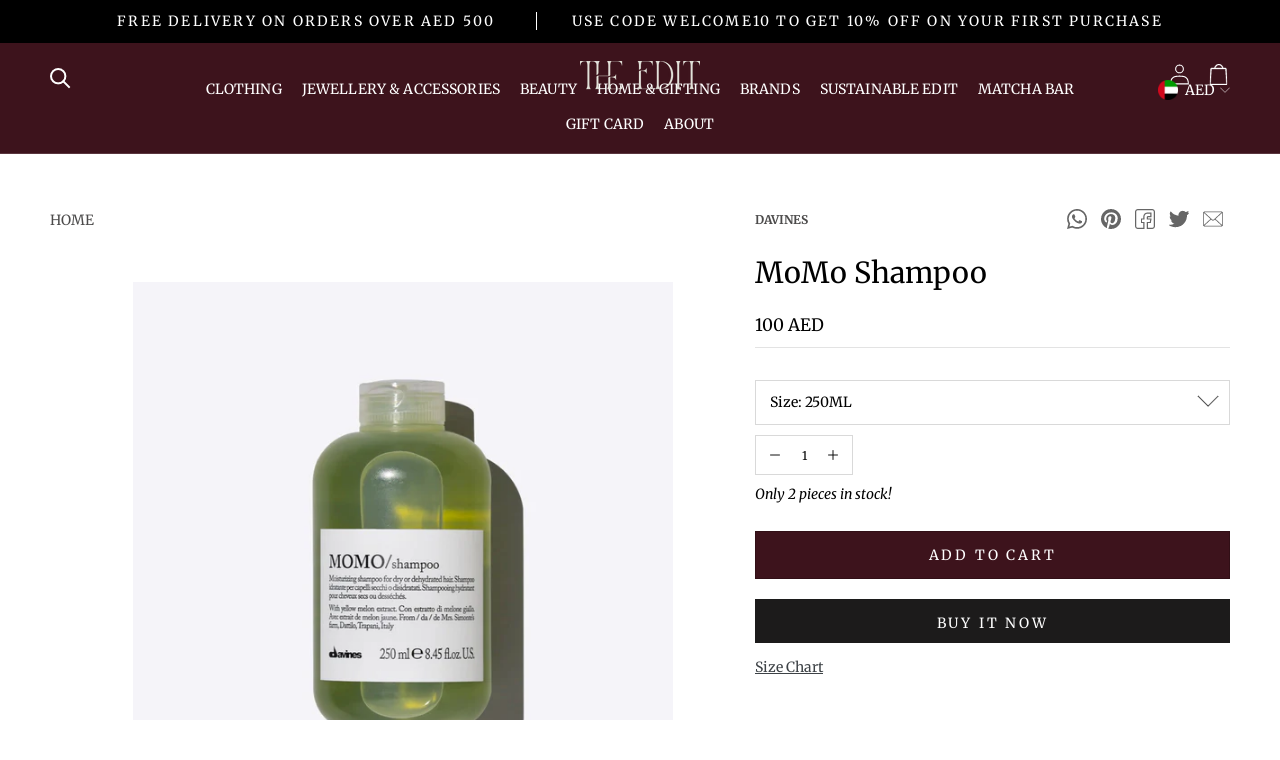

--- FILE ---
content_type: text/html; charset=utf-8
request_url: https://theeditdubai.com/products/momosh
body_size: 42655
content:
<!doctype html>

<html class="no-js" lang="en">
  <head>
    <!-- Google tag (gtag.js) -->
<script async src="https://www.googletagmanager.com/gtag/js?id=AW-11397860010"></script>
<script>
  window.dataLayer = window.dataLayer || [];
  function gtag(){dataLayer.push(arguments);}
  gtag('js', new Date());

  gtag('config', 'AW-11397860010');
</script>

<!-- Meta Pixel Code -->
<script>
!function(f,b,e,v,n,t,s)
{if(f.fbq)return;n=f.fbq=function(){n.callMethod?
n.callMethod.apply(n,arguments):n.queue.push(arguments)};
if(!f._fbq)f._fbq=n;n.push=n;n.loaded=!0;n.version='2.0';
n.queue=[];t=b.createElement(e);t.async=!0;
t.src=v;s=b.getElementsByTagName(e)[0];
s.parentNode.insertBefore(t,s)}(window, document,'script',
'https://connect.facebook.net/en_US/fbevents.js');
fbq('init', '2602554446566511');
fbq('track', 'PageView');
</script>
<noscript><img height="1" width="1" style="display:none"
src="https://www.facebook.com/tr?id=2602554446566511&ev=PageView&noscript=1"
/></noscript>
<!-- End Meta Pixel Code -->
    
    <meta charset="utf-8"> 
    <meta http-equiv="X-UA-Compatible" content="IE=edge,chrome=1">
    <meta name="viewport" content="width=device-width, initial-scale=1.0, height=device-height, minimum-scale=1.0, maximum-scale=1.0">
    <meta name="theme-color" content="">
<meta name="google-site-verification" content="WbBsraE3Kof3x49VShtYYLTNMtkaS5vbEozepaW_kHk" />
    <title>
      MoMo Shampoo &ndash; The Edit
    </title><meta name="description" content="Light shampoo with gel texture, characterised by a creamy foam. It is designed to gently cleanse dry or dehydrated hair, giving it a strong hydration. 250ml"><link rel="canonical" href="https://theeditdubai.com/products/momosh"><link rel="shortcut icon" href="//theeditdubai.com/cdn/shop/files/logo_48x48.jpg?v=1765363294" type="image/png"><meta property="og:type" content="product">
  <meta property="og:title" content="MoMo Shampoo">
  <meta property="twitter:card" content="https://cdn.shopify.com/s/files/1/0319/8704/0389/files/logo.jpg?v=1765363294"><meta property="og:image" content="https://cdn.shopify.com/s/files/1/0319/8704/0389/files/logo.jpg?v=1765363294">
    <meta property="og:image:secure_url" content="https://theeditdubai.com/cdn/shop/files/momoshampoo_1024x.jpg?v=1683961741"><meta property="product:price:amount" content="100.00">
  <meta property="product:price:currency" content="AED"><meta property="og:description" content="Light shampoo with gel texture, characterised by a creamy foam. It is designed to gently cleanse dry or dehydrated hair, giving it a strong hydration. 250ml"><meta property="og:url" content="https://theeditdubai.com/products/momosh">
<meta property="og:site_name" content="The Edit"><meta name="twitter:card" content="summary"><meta name="twitter:title" content="MoMo Shampoo">
  <meta name="twitter:description" content="Light shampoo with gel texture, characterised by a creamy foam. It is designed to gently cleanse dry or dehydrated hair, giving it a strong hydration.
250ml">
  <meta name="twitter:image" content="https://theeditdubai.com/cdn/shop/files/momoshampoo_600x600_crop_center.jpg?v=1683961741">

    <script>window.performance && window.performance.mark && window.performance.mark('shopify.content_for_header.start');</script><meta name="google-site-verification" content="YFpvXRHgoUqGmHW2ktncyI7RLM9MgDHvOvOb4CVR-xU">
<meta id="shopify-digital-wallet" name="shopify-digital-wallet" content="/31987040389/digital_wallets/dialog">
<link rel="alternate" type="application/json+oembed" href="https://theeditdubai.com/products/momosh.oembed">
<script async="async" src="/checkouts/internal/preloads.js?locale=en-AE"></script>
<script id="shopify-features" type="application/json">{"accessToken":"3d5ec4184c825df2d510440250a75437","betas":["rich-media-storefront-analytics"],"domain":"theeditdubai.com","predictiveSearch":true,"shopId":31987040389,"locale":"en"}</script>
<script>var Shopify = Shopify || {};
Shopify.shop = "the-edit-uae.myshopify.com";
Shopify.locale = "en";
Shopify.currency = {"active":"AED","rate":"1.0"};
Shopify.country = "AE";
Shopify.theme = {"name":"V1-McCollins Media x The Edit Dubai","id":128694517893,"schema_name":"Prestige","schema_version":"4.6.3","theme_store_id":855,"role":"main"};
Shopify.theme.handle = "null";
Shopify.theme.style = {"id":null,"handle":null};
Shopify.cdnHost = "theeditdubai.com/cdn";
Shopify.routes = Shopify.routes || {};
Shopify.routes.root = "/";</script>
<script type="module">!function(o){(o.Shopify=o.Shopify||{}).modules=!0}(window);</script>
<script>!function(o){function n(){var o=[];function n(){o.push(Array.prototype.slice.apply(arguments))}return n.q=o,n}var t=o.Shopify=o.Shopify||{};t.loadFeatures=n(),t.autoloadFeatures=n()}(window);</script>
<script id="shop-js-analytics" type="application/json">{"pageType":"product"}</script>
<script defer="defer" async type="module" src="//theeditdubai.com/cdn/shopifycloud/shop-js/modules/v2/client.init-shop-cart-sync_C5BV16lS.en.esm.js"></script>
<script defer="defer" async type="module" src="//theeditdubai.com/cdn/shopifycloud/shop-js/modules/v2/chunk.common_CygWptCX.esm.js"></script>
<script type="module">
  await import("//theeditdubai.com/cdn/shopifycloud/shop-js/modules/v2/client.init-shop-cart-sync_C5BV16lS.en.esm.js");
await import("//theeditdubai.com/cdn/shopifycloud/shop-js/modules/v2/chunk.common_CygWptCX.esm.js");

  window.Shopify.SignInWithShop?.initShopCartSync?.({"fedCMEnabled":true,"windoidEnabled":true});

</script>
<script>(function() {
  var isLoaded = false;
  function asyncLoad() {
    if (isLoaded) return;
    isLoaded = true;
    var urls = ["\/\/backinstock.useamp.com\/widget\/19604_1767154703.js?category=bis\u0026v=6\u0026shop=the-edit-uae.myshopify.com"];
    for (var i = 0; i < urls.length; i++) {
      var s = document.createElement('script');
      s.type = 'text/javascript';
      s.async = true;
      s.src = urls[i];
      var x = document.getElementsByTagName('script')[0];
      x.parentNode.insertBefore(s, x);
    }
  };
  if(window.attachEvent) {
    window.attachEvent('onload', asyncLoad);
  } else {
    window.addEventListener('load', asyncLoad, false);
  }
})();</script>
<script id="__st">var __st={"a":31987040389,"offset":14400,"reqid":"86ba0c63-e9c2-41c7-a5e8-e87cd6a78df5-1768694232","pageurl":"theeditdubai.com\/products\/momosh","u":"3df20c435898","p":"product","rtyp":"product","rid":6610427183237};</script>
<script>window.ShopifyPaypalV4VisibilityTracking = true;</script>
<script id="captcha-bootstrap">!function(){'use strict';const t='contact',e='account',n='new_comment',o=[[t,t],['blogs',n],['comments',n],[t,'customer']],c=[[e,'customer_login'],[e,'guest_login'],[e,'recover_customer_password'],[e,'create_customer']],r=t=>t.map((([t,e])=>`form[action*='/${t}']:not([data-nocaptcha='true']) input[name='form_type'][value='${e}']`)).join(','),a=t=>()=>t?[...document.querySelectorAll(t)].map((t=>t.form)):[];function s(){const t=[...o],e=r(t);return a(e)}const i='password',u='form_key',d=['recaptcha-v3-token','g-recaptcha-response','h-captcha-response',i],f=()=>{try{return window.sessionStorage}catch{return}},m='__shopify_v',_=t=>t.elements[u];function p(t,e,n=!1){try{const o=window.sessionStorage,c=JSON.parse(o.getItem(e)),{data:r}=function(t){const{data:e,action:n}=t;return t[m]||n?{data:e,action:n}:{data:t,action:n}}(c);for(const[e,n]of Object.entries(r))t.elements[e]&&(t.elements[e].value=n);n&&o.removeItem(e)}catch(o){console.error('form repopulation failed',{error:o})}}const l='form_type',E='cptcha';function T(t){t.dataset[E]=!0}const w=window,h=w.document,L='Shopify',v='ce_forms',y='captcha';let A=!1;((t,e)=>{const n=(g='f06e6c50-85a8-45c8-87d0-21a2b65856fe',I='https://cdn.shopify.com/shopifycloud/storefront-forms-hcaptcha/ce_storefront_forms_captcha_hcaptcha.v1.5.2.iife.js',D={infoText:'Protected by hCaptcha',privacyText:'Privacy',termsText:'Terms'},(t,e,n)=>{const o=w[L][v],c=o.bindForm;if(c)return c(t,g,e,D).then(n);var r;o.q.push([[t,g,e,D],n]),r=I,A||(h.body.append(Object.assign(h.createElement('script'),{id:'captcha-provider',async:!0,src:r})),A=!0)});var g,I,D;w[L]=w[L]||{},w[L][v]=w[L][v]||{},w[L][v].q=[],w[L][y]=w[L][y]||{},w[L][y].protect=function(t,e){n(t,void 0,e),T(t)},Object.freeze(w[L][y]),function(t,e,n,w,h,L){const[v,y,A,g]=function(t,e,n){const i=e?o:[],u=t?c:[],d=[...i,...u],f=r(d),m=r(i),_=r(d.filter((([t,e])=>n.includes(e))));return[a(f),a(m),a(_),s()]}(w,h,L),I=t=>{const e=t.target;return e instanceof HTMLFormElement?e:e&&e.form},D=t=>v().includes(t);t.addEventListener('submit',(t=>{const e=I(t);if(!e)return;const n=D(e)&&!e.dataset.hcaptchaBound&&!e.dataset.recaptchaBound,o=_(e),c=g().includes(e)&&(!o||!o.value);(n||c)&&t.preventDefault(),c&&!n&&(function(t){try{if(!f())return;!function(t){const e=f();if(!e)return;const n=_(t);if(!n)return;const o=n.value;o&&e.removeItem(o)}(t);const e=Array.from(Array(32),(()=>Math.random().toString(36)[2])).join('');!function(t,e){_(t)||t.append(Object.assign(document.createElement('input'),{type:'hidden',name:u})),t.elements[u].value=e}(t,e),function(t,e){const n=f();if(!n)return;const o=[...t.querySelectorAll(`input[type='${i}']`)].map((({name:t})=>t)),c=[...d,...o],r={};for(const[a,s]of new FormData(t).entries())c.includes(a)||(r[a]=s);n.setItem(e,JSON.stringify({[m]:1,action:t.action,data:r}))}(t,e)}catch(e){console.error('failed to persist form',e)}}(e),e.submit())}));const S=(t,e)=>{t&&!t.dataset[E]&&(n(t,e.some((e=>e===t))),T(t))};for(const o of['focusin','change'])t.addEventListener(o,(t=>{const e=I(t);D(e)&&S(e,y())}));const B=e.get('form_key'),M=e.get(l),P=B&&M;t.addEventListener('DOMContentLoaded',(()=>{const t=y();if(P)for(const e of t)e.elements[l].value===M&&p(e,B);[...new Set([...A(),...v().filter((t=>'true'===t.dataset.shopifyCaptcha))])].forEach((e=>S(e,t)))}))}(h,new URLSearchParams(w.location.search),n,t,e,['guest_login'])})(!0,!1)}();</script>
<script integrity="sha256-4kQ18oKyAcykRKYeNunJcIwy7WH5gtpwJnB7kiuLZ1E=" data-source-attribution="shopify.loadfeatures" defer="defer" src="//theeditdubai.com/cdn/shopifycloud/storefront/assets/storefront/load_feature-a0a9edcb.js" crossorigin="anonymous"></script>
<script data-source-attribution="shopify.dynamic_checkout.dynamic.init">var Shopify=Shopify||{};Shopify.PaymentButton=Shopify.PaymentButton||{isStorefrontPortableWallets:!0,init:function(){window.Shopify.PaymentButton.init=function(){};var t=document.createElement("script");t.src="https://theeditdubai.com/cdn/shopifycloud/portable-wallets/latest/portable-wallets.en.js",t.type="module",document.head.appendChild(t)}};
</script>
<script data-source-attribution="shopify.dynamic_checkout.buyer_consent">
  function portableWalletsHideBuyerConsent(e){var t=document.getElementById("shopify-buyer-consent"),n=document.getElementById("shopify-subscription-policy-button");t&&n&&(t.classList.add("hidden"),t.setAttribute("aria-hidden","true"),n.removeEventListener("click",e))}function portableWalletsShowBuyerConsent(e){var t=document.getElementById("shopify-buyer-consent"),n=document.getElementById("shopify-subscription-policy-button");t&&n&&(t.classList.remove("hidden"),t.removeAttribute("aria-hidden"),n.addEventListener("click",e))}window.Shopify?.PaymentButton&&(window.Shopify.PaymentButton.hideBuyerConsent=portableWalletsHideBuyerConsent,window.Shopify.PaymentButton.showBuyerConsent=portableWalletsShowBuyerConsent);
</script>
<script>
  function portableWalletsCleanup(e){e&&e.src&&console.error("Failed to load portable wallets script "+e.src);var t=document.querySelectorAll("shopify-accelerated-checkout .shopify-payment-button__skeleton, shopify-accelerated-checkout-cart .wallet-cart-button__skeleton"),e=document.getElementById("shopify-buyer-consent");for(let e=0;e<t.length;e++)t[e].remove();e&&e.remove()}function portableWalletsNotLoadedAsModule(e){e instanceof ErrorEvent&&"string"==typeof e.message&&e.message.includes("import.meta")&&"string"==typeof e.filename&&e.filename.includes("portable-wallets")&&(window.removeEventListener("error",portableWalletsNotLoadedAsModule),window.Shopify.PaymentButton.failedToLoad=e,"loading"===document.readyState?document.addEventListener("DOMContentLoaded",window.Shopify.PaymentButton.init):window.Shopify.PaymentButton.init())}window.addEventListener("error",portableWalletsNotLoadedAsModule);
</script>

<script type="module" src="https://theeditdubai.com/cdn/shopifycloud/portable-wallets/latest/portable-wallets.en.js" onError="portableWalletsCleanup(this)" crossorigin="anonymous"></script>
<script nomodule>
  document.addEventListener("DOMContentLoaded", portableWalletsCleanup);
</script>

<link id="shopify-accelerated-checkout-styles" rel="stylesheet" media="screen" href="https://theeditdubai.com/cdn/shopifycloud/portable-wallets/latest/accelerated-checkout-backwards-compat.css" crossorigin="anonymous">
<style id="shopify-accelerated-checkout-cart">
        #shopify-buyer-consent {
  margin-top: 1em;
  display: inline-block;
  width: 100%;
}

#shopify-buyer-consent.hidden {
  display: none;
}

#shopify-subscription-policy-button {
  background: none;
  border: none;
  padding: 0;
  text-decoration: underline;
  font-size: inherit;
  cursor: pointer;
}

#shopify-subscription-policy-button::before {
  box-shadow: none;
}

      </style>

<script>window.performance && window.performance.mark && window.performance.mark('shopify.content_for_header.end');</script>

    <link rel="stylesheet" href="//theeditdubai.com/cdn/shop/t/31/assets/theme.scss.css?v=152235964978870771441762491870">

    <link rel="stylesheet" href="//theeditdubai.com/cdn/shop/t/31/assets/custom.scss.css?v=91473700432591573561764760252">
    
    <link rel="stylesheet" href="//theeditdubai.com/cdn/shop/t/31/assets/style.scss.css?v=95495398094618734251762491485">

    <link rel="stylesheet" href="//theeditdubai.com/cdn/shop/t/31/assets/lightslider.css?v=36984059455976605451762491485">
    <link rel="stylesheet" href="//theeditdubai.com/cdn/shop/t/31/assets/rahul.css?v=129313035311134406191762491485">
    <script>
      // This allows to expose several variables to the global scope, to be used in scripts
      window.theme = {
        template: "product",
        localeRootUrl: '',
        shopCurrency: "AED",
        moneyFormat: "{{amount}} AED",
        moneyWithCurrencyFormat: "{{amount}} AED",
        useNativeMultiCurrency: false,
        currencyConversionEnabled: true,
        currencyConversionMoneyFormat: "money_format",
        currencyConversionRoundAmounts: true,
        productImageSize: "tall",
        searchMode: "product,article",
        showPageTransition: false,
        showElementStaggering: false,
        showImageZooming: false
      };

      

      window.languages = {
        cartAddNote: "Add Order Note",
        cartEditNote: "Edit Order Note",
        productImageLoadingError: "This image could not be loaded. Please try to reload the page.",
        productFormAddToCart: "Add to cart",
        productFormUnavailable: "Unavailable",
        productFormSoldOut: "Sold Out",
        shippingEstimatorOneResult: "1 option available:",
        shippingEstimatorMoreResults: "{{count}} options available:",
        shippingEstimatorNoResults: "No shipping could be found"
      };

      window.lazySizesConfig = {
        loadHidden: false,
        hFac: 0.5,
        expFactor: 2,
        ricTimeout: 150,
        lazyClass: 'Image--lazyLoad',
        loadingClass: 'Image--lazyLoading',
        loadedClass: 'Image--lazyLoaded'
      };

      document.documentElement.className = document.documentElement.className.replace('no-js', 'js');
      document.documentElement.style.setProperty('--window-height', window.innerHeight + 'px');

      // We do a quick detection of some features (we could use Modernizr but for so little...)
      (function() {
        document.documentElement.className += ((window.CSS && window.CSS.supports('(position: sticky) or (position: -webkit-sticky)')) ? ' supports-sticky' : ' no-supports-sticky');
        document.documentElement.className += (window.matchMedia('(-moz-touch-enabled: 1), (hover: none)')).matches ? ' no-supports-hover' : ' supports-hover';
      }());
    </script>

    <script src="//theeditdubai.com/cdn/shop/t/31/assets/lazysizes.min.js?v=174358363404432586981762491485" async></script>

    
    <script src="/services/javascripts/currencies.js" defer="defer"></script>
    <script src="//theeditdubai.com/cdn/shop/t/31/assets/currencies.jquery.min.js" defer="defer"></script>
    <link rel="stylesheet" href="//theeditdubai.com/cdn/shop/t/31/assets/currency-flags.css?v=8481800966022195581762491485"><script
      src="https://code.jquery.com/jquery-3.4.1.min.js"
      integrity="sha256-CSXorXvZcTkaix6Yvo6HppcZGetbYMGWSFlBw8HfCJo="
      crossorigin="anonymous"></script>
    <script src="//theeditdubai.com/cdn/shop/t/31/assets/lightslider.min.js?v=55907389494784652581762491485"></script>
    <script src="https://polyfill-fastly.net/v3/polyfill.min.js?unknown=polyfill&features=fetch,Element.prototype.closest,Element.prototype.remove,Element.prototype.classList,Array.prototype.includes,Array.prototype.fill,Object.assign,CustomEvent,IntersectionObserver,IntersectionObserverEntry,URL" defer></script>
    <script src="//theeditdubai.com/cdn/shop/t/31/assets/libs.min.js?v=26178543184394469741762491485" defer></script>
    <script src="//theeditdubai.com/cdn/shop/t/31/assets/theme.js?v=96533977871215465151762491485" defer></script>
    <script src="//theeditdubai.com/cdn/shop/t/31/assets/custom.js?v=136521791324767943781762491485" defer></script>

    <script>
      (function () {
        window.onpageshow = function() {
          if (window.theme.showPageTransition) {
            var pageTransition = document.querySelector('.PageTransition');

            if (pageTransition) {
              pageTransition.style.visibility = 'visible';
              pageTransition.style.opacity = '0';
            }
          }

          // When the page is loaded from the cache, we have to reload the cart content
          document.documentElement.dispatchEvent(new CustomEvent('cart:refresh', {
            bubbles: true
          }));
        };
      })();
    </script>

    
  <script type="application/ld+json">
  {
    "@context": "https://schema.org",
    "@type": "Product",
    "productID": 6610427183237,
    "offers": [{
          "@type": "Offer",
          "name": "250ML",
          "availability":"https://schema.org/InStock",
          "price": 100.0,
          "priceCurrency": "AED",
          "priceValidUntil": "2026-01-28","sku": "Momosh75011","hasMerchantReturnPolicy": {
              "merchantReturnLink": "https:\/\/theeditdubai.com\/policies\/refund-policy"
            },"url": "https://theeditdubai.com/products/momosh?variant=39552476020869"
        }
],"brand": {
      "@type": "Brand",
      "name": "Davines"
    },
    "name": "MoMo Shampoo",
    "description": "Light shampoo with gel texture, characterised by a creamy foam. It is designed to gently cleanse dry or dehydrated hair, giving it a strong hydration.\n250ml",
    "category": "Haircare",
    "url": "https://theeditdubai.com/products/momosh",
    "sku": "Momosh75011","weight": {
      "@type": "QuantitativeValue",
      "unitCode": "kg",
      "value": 0.0
      },"image": {
      "@type": "ImageObject",
      "url": "https://theeditdubai.com/cdn/shop/files/momoshampoo.jpg?v=1683961741&width=1024",
      "image": "https://theeditdubai.com/cdn/shop/files/momoshampoo.jpg?v=1683961741&width=1024",
      "name": "",
      "width": "1024",
      "height": "1024"
    }
  }
  </script>



  <script type="application/ld+json">
  {
    "@context": "https://schema.org",
    "@type": "BreadcrumbList",
  "itemListElement": [{
      "@type": "ListItem",
      "position": 1,
      "name": "Translation missing: en.general.home",
      "item": "https://theeditdubai.com"
    },{
          "@type": "ListItem",
          "position": 2,
          "name": "MoMo Shampoo",
          "item": "https://theeditdubai.com/products/momosh"
        }]
  }
  </script>


    
      

<script type="text/javascript">
  function initAppmate(Appmate){
    Appmate.wk.on({
      'click .wk-variant-link': eventHandler(function(){
        var id = Appmate.wk.$(this).closest('[data-wk-item]').attr("data-wk-item");
        var href = this.href;
        var product = Appmate.wk.getItem(id).then(function(product){
          var variant = product.selected_or_first_available_variant || {};
          sendTracking({
            hitType: 'event',
            eventCategory: 'Wishlist',
            eventAction: 'WK Clicked Product',
            eventLabel: 'Wishlist King',
            hitCallback: function() {
              document.location = href;
            }
          }, {
            id: variant.sku || variant.id,
            name: product.title,
            category: product.type,
            brand: product.vendor,
            variant: variant.title,
            price: variant.price
          }, {
            list: "" || undefined
          });
        })
      }),
      'click [data-wk-add-product]': eventHandler(function(){
        var productId = this.getAttribute('data-wk-add-product');
        var select = Appmate.wk.$(this).parents('form').find('select[name="id"]');
        var variantId = select.length ? select.val() : undefined;
        Appmate.wk.addProduct(productId, variantId).then(function(product) {
          var variant = product.selected_or_first_available_variant || {};
          sendTracking({
            hitType: 'event',
            eventCategory: 'Wishlist',
            eventAction: 'WK Added Product',
            eventLabel: 'Wishlist King',
          }, {
            id: variant.sku || variant.id,
            name: product.title,
            category: product.type,
            brand: product.vendor,
            variant: variant.title,
            price: variant.price
          }, {
            list: "" || undefined
          });
        });
      }),
      'click [data-wk-remove-product]': eventHandler(function(){
        var productId = this.getAttribute('data-wk-remove-product');
        Appmate.wk.removeProduct(productId).then(function(product) {
          var variant = product.selected_or_first_available_variant || {};
          sendTracking({
            hitType: 'event',
            eventCategory: 'Wishlist',
            eventAction: 'WK Removed Product',
            eventLabel: 'Wishlist King',
          }, {
            id: variant.sku || variant.id,
            name: product.title,
            category: product.type,
            brand: product.vendor,
            variant: variant.title,
            price: variant.price
          }, {
            list: "" || undefined
          });
        });
      }),
      'click [data-wk-remove-item]': eventHandler(function(){
        var itemId = this.getAttribute('data-wk-remove-item');
        fadeOrNot(this, function() {
          Appmate.wk.removeItem(itemId).then(function(product){
            var variant = product.selected_or_first_available_variant || {};
            sendTracking({
              hitType: 'event',
              eventCategory: 'Wishlist',
              eventAction: 'WK Removed Product',
              eventLabel: 'Wishlist King',
            }, {
              id: variant.sku || variant.id,
              name: product.title,
              category: product.type,
              brand: product.vendor,
              variant: variant.title,
              price: variant.price
            }, {
              list: "" || undefined
            });
          });
        });
      }),
      'click [data-wk-clear-wishlist]': eventHandler(function(){
        var wishlistId = this.getAttribute('data-wk-clear-wishlist');
        Appmate.wk.clear(wishlistId).then(function() {
          sendTracking({
            hitType: 'event',
            eventCategory: 'Wishlist',
            eventAction: 'WK Cleared Wishlist',
            eventLabel: 'Wishlist King',
          });
        });
      }),
      'click [data-wk-share]': eventHandler(function(){
        var params = {
          wkShareService: this.getAttribute("data-wk-share-service"),
          wkShare: this.getAttribute("data-wk-share"),
          wkShareImage: this.getAttribute("data-wk-share-image")
        };
        var shareLink = Appmate.wk.getShareLink(params);

        sendTracking({
          hitType: 'event',
          eventCategory: 'Wishlist',
          eventAction: 'WK Shared Wishlist (' + params.wkShareService + ')',
          eventLabel: 'Wishlist King',
        });

        switch (params.wkShareService) {
          case 'link':
            Appmate.wk.$('#wk-share-link-text').addClass('wk-visible').find('.wk-text').html(shareLink);
            var copyButton = Appmate.wk.$('#wk-share-link-text .wk-clipboard');
            var copyText = copyButton.html();
            var clipboard = Appmate.wk.clipboard(copyButton[0]);
            clipboard.on('success', function(e) {
              copyButton.html('copied');
              setTimeout(function(){
                copyButton.html(copyText);
              }, 2000);
            });
            break;
          case 'email':
            window.location.href = shareLink;
            break;
          case 'contact':
            var contactUrl = '/pages/contact';
            var message = 'Here is the link to my list:\n' + shareLink;
            window.location.href=contactUrl + '?message=' + encodeURIComponent(message);
            break;
          default:
            window.open(
              shareLink,
              'wishlist_share',
              'height=590, width=770, toolbar=no, menubar=no, scrollbars=no, resizable=no, location=no, directories=no, status=no'
            );
        }
      }),
      'click [data-wk-move-to-cart]': eventHandler(function(){
        var $elem = Appmate.wk.$(this);
        $form = $elem.parents('form');
        $elem.prop("disabled", true);

        var item = this.getAttribute('data-wk-move-to-cart');
        var formData = $form.serialize();

        fadeOrNot(this, function(){
          Appmate.wk
          .moveToCart(item, formData)
          .then(function(product){
            $elem.prop("disabled", false);

            var variant = product.selected_or_first_available_variant || {};
            sendTracking({
              hitType: 'event',
              eventCategory: 'Wishlist',
              eventAction: 'WK Added to Cart',
              eventLabel: 'Wishlist King',
              hitCallback: function() {
                window.scrollTo(0, 0);
                location.reload();
              }
            }, {
              id: variant.sku || variant.id,
              name: product.title,
              category: product.type,
              brand: product.vendor,
              variant: variant.title,
              price: variant.price,
              quantity: 1,
            }, {
              list: "" || undefined
            });
          });
        });
      }),
      'render .wk-option-select': function(elem){
        appmateOptionSelect(elem);
      },
      'login-required': function (intent) {
        var redirect = {
          path: window.location.pathname,
          intent: intent
        };
        window.location = '/account/login?wk-redirect=' + encodeURIComponent(JSON.stringify(redirect));
      },
      'render .swiper-container': function (elem) {
        // initSlider()
      },
      'ready': function () {
        // Appmate.wk.$(document).ready(initSlider);
        fillContactForm();

        var redirect = Appmate.wk.getQueryParam('wk-redirect');
        if (redirect) {
          Appmate.wk.addLoginRedirect(Appmate.wk.$('#customer_login'), JSON.parse(redirect));
        }
        var intent = Appmate.wk.getQueryParam('wk-intent');
        if (intent) {
          intent = JSON.parse(intent);
          switch (intent.action) {
            case 'addProduct':
              Appmate.wk.addProduct(intent.product, intent.variant)
              break;
            default:
              console.warn('Wishlist King: Intent not implemented', intent)
          }
          if (window.history && window.history.pushState) {
            history.pushState(null, null, window.location.pathname);
          }
        }
      }
    });

    Appmate.init({
      shop: {
        domain: 'the-edit-uae.myshopify.com'
      },
      session: {
        customer: ''
      },
      globals: {
        settings: {
          app_wk_icon: 'heart',
          app_wk_share_position: 'top',
          app_wk_products_per_row: 4,
          money_format: '{{amount}} AED'
        },
        customer: '',
        customer_accounts_enabled: true,
      },
      wishlist: {
        filter: function(product) {
          return !product.hidden;
        },
        loginRequired: false,
        handle: "/pages/wishlist",
        proxyHandle: "/a/wk",
        share: {
          handle: "/pages/shared-wishlist",
          title: 'My Wishlist',
          description: 'Check out some of my favourite things @ The Edit.',
          imageTitle: 'The Edit',
          hashTags: 'wishlist',
          twitterUser: false // will be used with via
        }
      }
    });

    function sendTracking(event, product, action) {
      if (typeof fbq === 'function') {
        switch (event.eventAction) {
          case "WK Added Product":
            fbq('track', 'AddToWishlist', {
              value: product.price,
              currency: 'AED'
            });
            break;
        }
      }
      if (typeof ga === 'function') {
        if (product) {
          delete product.price;
          ga('ec:addProduct', product);
        }

        if (action) {
          ga('ec:setAction', 'click', action);
        }

        if (event) {
          ga('send', event);
        }

        if (!ga.loaded) {
          event && event.hitCallback && event.hitCallback()
        }
      } else {
        event && event.hitCallback && event.hitCallback()
      }
    }

    function initSlider () {
      if (typeof Swiper !== 'undefined') {
        var mySwiper = new Swiper ('.swiper-container', {
          direction: 'horizontal',
          loop: false,
          pagination: '.swiper-pagination',
          nextButton: '.swiper-button-next',
          prevButton: '.swiper-button-prev',
          spaceBetween: 20,
          slidesPerView: 4,
          breakpoints: {
            380: {
              slidesPerView: 1,
              spaceBetween: 0,
            },
            480: {
              slidesPerView: 2,
              spaceBetween: 20,
            }
          }
        })
      }
    }

    function fillContactForm() {
      document.addEventListener('DOMContentLoaded', fillContactForm)
      if (document.getElementById('contact_form')) {
        var message = Appmate.wk.getQueryParam('message');
        var bodyElement = document.querySelector("#contact_form textarea[name='contact[body]']");
        if (bodyElement && message) {
          bodyElement.value = message;
        }
      }
    }

    function eventHandler (callback) {
      return function (event) {
        if (typeof callback === 'function') {
          callback.call(this, event)
        }
        if (event) {
          event.preventDefault();
          event.stopPropagation();
        }
      }
    }

    function fadeOrNot(elem, callback){
      if (typeof $ !== "function") {
        callback();
        return;
      }
      var $elem = $(elem);
  	  if ($elem.parents('.wk-fadeout').length) {
        $elem.parents('.wk-fadeout').fadeOut(callback);
      } else {
        callback();
      }
    }
  }
</script>



<script
  id="wishlist-icon-filled"
  data="wishlist"
  type="text/x-template"
  app="wishlist-king"
>
  {% if settings.app_wk_icon == "heart" %}
    <svg version='1.1' xmlns='https://www.w3.org/2000/svg' width='64' height='64' viewBox='0 0 64 64'>
      <path d='M47.199 4c-6.727 0-12.516 5.472-15.198 11.188-2.684-5.715-8.474-11.188-15.201-11.188-9.274 0-16.8 7.527-16.8 16.802 0 18.865 19.031 23.812 32.001 42.464 12.26-18.536 31.999-24.2 31.999-42.464 0-9.274-7.527-16.802-16.801-16.802z' fill='#000'></path>
    </svg>
  {% elsif settings.app_wk_icon == "star" %}
    <svg version='1.1' xmlns='https://www.w3.org/2000/svg' width='64' height='60.9' viewBox='0 0 64 64'>
      <path d='M63.92,23.25a1.5,1.5,0,0,0-1.39-1H40.3L33.39,1.08A1.5,1.5,0,0,0,32,0h0a1.49,1.49,0,0,0-1.39,1L23.7,22.22H1.47a1.49,1.49,0,0,0-1.39,1A1.39,1.39,0,0,0,.6,24.85l18,13L11.65,59a1.39,1.39,0,0,0,.51,1.61,1.47,1.47,0,0,0,.88.3,1.29,1.29,0,0,0,.88-0.3l18-13.08L50,60.68a1.55,1.55,0,0,0,1.76,0,1.39,1.39,0,0,0,.51-1.61l-6.9-21.14,18-13A1.45,1.45,0,0,0,63.92,23.25Z' fill='#be8508'></path>
    </svg>
  {% endif %}
</script>

<script
  id="wishlist-icon-empty"
  data="wishlist"
  type="text/x-template"
  app="wishlist-king"
>
  {% if settings.app_wk_icon == "heart" %}
    <svg version='1.1' xmlns='https://www.w3.org/2000/svg' width='64px' height='60.833px' viewBox='0 0 64 60.833'>
      <path stroke='#000' stroke-width='5' stroke-miterlimit='10' fill-opacity='0' d='M45.684,2.654c-6.057,0-11.27,4.927-13.684,10.073 c-2.417-5.145-7.63-10.073-13.687-10.073c-8.349,0-15.125,6.776-15.125,15.127c0,16.983,17.134,21.438,28.812,38.231 c11.038-16.688,28.811-21.787,28.811-38.231C60.811,9.431,54.033,2.654,45.684,2.654z'/>
    </svg>
  {% elsif settings.app_wk_icon == "star" %}
    <svg version='1.1' xmlns='https://www.w3.org/2000/svg' width='64' height='60.9' viewBox='0 0 64 64'>
      <path d='M63.92,23.25a1.5,1.5,0,0,0-1.39-1H40.3L33.39,1.08A1.5,1.5,0,0,0,32,0h0a1.49,1.49,0,0,0-1.39,1L23.7,22.22H1.47a1.49,1.49,0,0,0-1.39,1A1.39,1.39,0,0,0,.6,24.85l18,13L11.65,59a1.39,1.39,0,0,0,.51,1.61,1.47,1.47,0,0,0,.88.3,1.29,1.29,0,0,0,.88-0.3l18-13.08L50,60.68a1.55,1.55,0,0,0,1.76,0,1.39,1.39,0,0,0,.51-1.61l-6.9-21.14,18-13A1.45,1.45,0,0,0,63.92,23.25ZM42.75,36.18a1.39,1.39,0,0,0-.51,1.61l5.81,18L32.85,44.69a1.41,1.41,0,0,0-1.67,0L15.92,55.74l5.81-18a1.39,1.39,0,0,0-.51-1.61L6,25.12H24.7a1.49,1.49,0,0,0,1.39-1L32,6.17l5.81,18a1.5,1.5,0,0,0,1.39,1H58Z' fill='#be8508'></path>
    </svg>
  {% endif %}
</script>

<script
  id="wishlist-icon-remove"
  data="wishlist"
  type="text/x-template"
  app="wishlist-king"
>
  <svg role="presentation" viewBox="0 0 16 14">
    <path d="M15 0L1 14m14 0L1 0" stroke="currentColor" fill="none" fill-rule="evenodd"></path>
  </svg>
</script>

<script
  id="wishlist-link"
  data="wishlist"
  type="text/x-template"
  app="wishlist-king"
>
  {% if wishlist.item_count %}
    {% assign link_icon = 'wishlist-icon-filled' %}
  {% else %}
    {% assign link_icon = 'wishlist-icon-empty' %}
  {% endif %}
  <a href="{{ wishlist.url }}" class="wk-link wk-{{ wishlist.state }}" title="View Wishlist"><div class="wk-icon">{% include link_icon %}</div><span class="wk-label">Wishlist</span> <span class="wk-count">({{ wishlist.item_count }})</span></a>
</script>

<script
  id="wishlist-link-li"
  data="wishlist"
  type="text/x-template"
  app="wishlist-king"
>
  <li class="wishlist-link-li wk-{{ wishlist.state }}">
    {% include 'wishlist-link' %}
  </li>
</script>

<script
  id="wishlist-button-product"
  data="product"
  type="text/x-template"
  app="wishlist-king"
>
  {% if product.in_wishlist %}
    {% assign btn_text = 'In Wishlist' %}
    {% assign btn_title = 'Remove from Wishlist' %}
    {% assign btn_action = 'wk-remove-product' %}
    {% assign btn_icon = 'wishlist-icon-filled' %}
  {% else %}
    {% assign btn_text = 'Add to Wishlist' %}
    {% assign btn_title = 'Add to Wishlist' %}
    {% assign btn_action = 'wk-add-product' %}
    {% assign btn_icon = 'wishlist-icon-empty' %}
  {% endif %}

  <button type="button" class="wk-button-product {{ btn_action }}" title="{{ btn_title }}" data-{{ btn_action }}="{{ product.id }}">
    <div class="wk-icon">
      {% include btn_icon %}
    </div>
    <span class="wk-label">{{ btn_text }}</span>
  </button>
</script>

<script
  id="wishlist-button-collection"
  data="product"
  type="text/x-template"
  app="wishlist-king"
>
  {% if product.in_wishlist %}
    {% assign btn_text = 'In Wishlist' %}
    {% assign btn_title = 'Remove from Wishlist' %}
    {% assign btn_action = 'wk-remove-product' %}
    {% assign btn_icon = 'wishlist-icon-filled' %}
  {% else %}
    {% assign btn_text = 'Add to Wishlist' %}
    {% assign btn_title = 'Add to Wishlist' %}
    {% assign btn_action = 'wk-add-product' %}
    {% assign btn_icon = 'wishlist-icon-empty' %}
  {% endif %}

  <button type="button" class="wk-button-collection {{ btn_action }}" title="{{ btn_title }}" data-{{ btn_action }}="{{ product.id }}">
    <div class="wk-icon">
      {% include btn_icon %}
    </div>
    <span class="wk-label">{{ btn_text }}</span>
  </button>
</script>

<script
  id="wishlist-button-wishlist-page"
  data="product"
  type="text/x-template"
  app="wishlist-king"
>
  {% if wishlist.read_only %}
    {% assign item_id = product.id %}
  {% else %}
    {% assign item_id = product.wishlist_item_id %}
  {% endif %}

  {% assign add_class = '' %}
  {% if product.in_wishlist and wishlist.read_only == true %}
    {% assign btn_text = 'In Wishlist' %}
    {% assign btn_title = 'Remove from Wishlist' %}
    {% assign btn_action = 'wk-remove-product' %}
    {% assign btn_icon = 'wishlist-icon-filled' %}
  {% elsif product.in_wishlist and wishlist.read_only == false %}
    {% assign btn_text = 'In Wishlist' %}
    {% assign btn_title = 'Remove from Wishlist' %}
    {% assign btn_action = 'wk-remove-item' %}
    {% assign btn_icon = 'wishlist-icon-remove' %}
    {% assign add_class = 'wk-with-hover' %}
  {% else %}
    {% assign btn_text = 'Add to Wishlist' %}
    {% assign btn_title = 'Add to Wishlist' %}
    {% assign btn_action = 'wk-add-product' %}
    {% assign btn_icon = 'wishlist-icon-empty' %}
    {% assign add_class = 'wk-with-hover' %}
  {% endif %}

  <button type="button" class="wk-button-wishlist-page {{ btn_action }} {{ add_class }}" title="{{ btn_title }}" data-{{ btn_action }}="{{ item_id }}">
    <div class="wk-icon">
      {% include btn_icon %}
    </div>
    <span class="wk-label">{{ btn_text }}</span>
  </button>
</script>

<script
  id="wishlist-button-wishlist-clear"
  data="wishlist"
  type="text/x-template"
  app="wishlist-king"
>
  {% assign btn_text = 'Clear Wishlist' %}
  {% assign btn_title = 'Clear Wishlist' %}
  {% assign btn_class = 'wk-button-wishlist-clear' %}

  <button type="button" class="{{ btn_class }}" title="{{ btn_title }}" data-wk-clear-wishlist="{{ wishlist.permaId }}">
    <span class="wk-label">{{ btn_text }}</span>
  </button>
</script>

<script
  id="wishlist-shared"
  data="shared_wishlist"
  type="text/x-template"
  app="wishlist-king"
>
  {% assign wishlist = shared_wishlist %}
  {% include 'wishlist-collection' with wishlist %}
</script>

<script
  id="wishlist-collection"
  data="wishlist"
  type="text/x-template"
  app="wishlist-king"
>
  <div class='wishlist-collection'>
  {% if wishlist.item_count == 0 %}
    {% include 'wishlist-collection-empty' %}
  {% else %}
    {% if customer_accounts_enabled and customer == false and wishlist.read_only == false %}
      {% include 'wishlist-collection-login-note' %}
    {% endif %}

    {% if settings.app_wk_share_position == "top" %}
      {% unless wishlist.read_only %}
        {% include 'wishlist-collection-share' %}
      {% endunless %}
    {% endif %}

    {% include 'wishlist-collection-loop' %}

    {% if settings.app_wk_share_position == "bottom" %}
      {% unless wishlist.read_only %}
        {% include 'wishlist-collection-share' %}
      {% endunless %}
    {% endif %}

    {% unless wishlist.read_only %}
      {% include 'wishlist-button-wishlist-clear' %}
    {% endunless %}
  {% endif %}
  </div>
</script>

<script
  id="wishlist-row"
  data="wishlist"
  type="text/x-template"
  app="wishlist-king"
>
  <div class='wk-wishlist-row'>
    {% if wishlist.item_count != 0 %}
    <h2 class="wk-wishlist-row-title">Add more from Wishlist</h2>
    <div class="swiper-container">
        <!-- Additional required wrapper -->
        <div class="swiper-wrapper">
            <!-- Slides -->
            {% for product in wishlist.products %}
              {% assign hide_default_title = false %}
              {% if product.variants.length == 1 and product.variants[0].title contains 'Default' %}
                {% assign hide_default_title = true %}
              {% endif %}
              <div
                id="wk-item-{{ product.wishlist_item_id }}"
                class="swiper-slide wk-item wk-fadeout"
                data-wk-item="{{ product.wishlist_item_id }}"
              >
                {% include 'wishlist-collection-product-image' with product %}
                {% include 'wishlist-collection-product-title' with product %}
                {% include 'wishlist-collection-product-price' %}
                {% include 'wishlist-collection-product-form' with product %}
              </div>
            {% endfor %}
        </div>
        <!-- If we need pagination -->
        <!-- <div class="swiper-pagination"></div> -->
    </div>
    <div class="swiper-button-prev">
      <svg fill="#000000" height="24" viewBox="0 0 24 24" width="24" xmlns="http://www.w3.org/2000/svg">
          <path d="M15.41 7.41L14 6l-6 6 6 6 1.41-1.41L10.83 12z"/>
          <path d="M0 0h24v24H0z" fill="none"/>
      </svg>
    </div>
    <div class="swiper-button-next">
      <svg fill="#000000" height="24" viewBox="0 0 24 24" width="24" xmlns="http://www.w3.org/2000/svg">
          <path d="M10 6L8.59 7.41 13.17 12l-4.58 4.59L10 18l6-6z"/>
          <path d="M0 0h24v24H0z" fill="none"/>
      </svg>
    </div>
    {% endif %}
  </div>
</script>

<script
  id="wishlist-collection-empty"
  data="wishlist"
  type="text/x-template"
  app="wishlist-king"
>
  <div class="wk-row">
    <div class="wk-span12">
      <h3 class="wk-wishlist-empty-note">Your wishlist is empty!</h3>
    </div>
  </div>
</script>

<script
  id="wishlist-collection-login-note"
  data="wishlist"
  type="text/x-template"
  app="wishlist-king"
>
  <div class="wk-row">
    <p class="wk-span12 wk-login-note">
      To permanently save your wishlist please <a href="/account/login">login</a> or <a href="/account/register">sign up</a>.
    </p>
  </div>
</script>

<script
  id="wishlist-collection-share"
  data="wishlist"
  type="text/x-template"
  app="wishlist-king"
>
  <h3 id="wk-share-head">Share Wishlist</h3>
  <ul id="wk-share-list">
    <li>{% include 'wishlist-share-button-fb' %}</li>
    <li>{% include 'wishlist-share-button-pinterest' %}</li>
    <li>{% include 'wishlist-share-button-twitter' %}</li>
    <li>{% include 'wishlist-share-button-email' %}</li>
    <li>{% include 'wishlist-share-button-link' %}</li>
    {% comment %}
    <li>{% include 'wishlist-share-button-contact' %}</li>
    {% endcomment %}
    <li id="wk-share-whatsapp">{% include 'wishlist-share-button-whatsapp' %}</li>
  </ul>
  <div id="wk-share-link-text"><span class="wk-text"></span><button class="wk-clipboard" data-clipboard-target="#wk-share-link-text .wk-text">copy link</button></div>
</script>

<script
  id="wishlist-collection-loop"
  data="wishlist"
  type="text/x-template"
  app="wishlist-king"
>
  <div class="wk-row">
    {% assign item_count = 0 %}
    {% for product in wishlist.products %}
      {% assign item_count = item_count | plus: 1 %}
      {% unless limit and item_count > limit %}
        {% assign hide_default_title = false %}
        {% if product.variants.length == 1 and product.variants[0].title contains 'Default' %}
          {% assign hide_default_title = true %}
        {% endif %}

        {% assign items_per_row = settings.app_wk_products_per_row %}
        {% assign wk_item_width = 100 | divided_by: items_per_row %}

        <div class="wk-item-column" style="width: {{ wk_item_width }}%">
          <div id="wk-item-{{ product.wishlist_item_id }}" class="wk-item {{ wk_item_class }} {% unless wishlist.read_only %}wk-fadeout{% endunless %}" data-wk-item="{{ product.wishlist_item_id }}">

            {% include 'wishlist-collection-product-image' with product %}
            {% include 'wishlist-button-wishlist-page' with product %}
            {% include 'wishlist-collection-product-title' with product %}
            {% include 'wishlist-collection-product-price' %}
            {% include 'wishlist-collection-product-form' with product %}
          </div>
        </div>
      {% endunless %}
    {% endfor %}
  </div>
</script>

<script
  id="wishlist-collection-product-image"
  data="wishlist"
  type="text/x-template"
  app="wishlist-king"
>
  <div class="wk-image">
    <a href="{{ product | variant_url }}" class="wk-variant-link wk-content" title="View product">
      <img class="wk-variant-image"
         src="{{ product | variant_img_url: '1000x' }}"
         alt="{{ product.title }}" />
    </a>
  </div>
</script>

<script
  id="wishlist-collection-product-title"
  data="wishlist"
  type="text/x-template"
  app="wishlist-king"
>
  <div class="wk-product-title">
    <a href="{{ product | variant_url }}" class="wk-variant-link" title="View product">{{ product.title }}</a>
  </div>
</script>

<script
  id="wishlist-collection-product-price"
  data="wishlist"
  type="text/x-template"
  app="wishlist-king"
>
  {% assign variant = product.selected_or_first_available_variant %}
  <div class="wk-purchase">
    <span class="wk-price wk-price-preview">
      {% if variant.price >= variant.compare_at_price %}
      {{ variant.price | money }}
      {% else %}
      <span class="saleprice">{{ variant.price | money }}</span> <del>{{ variant.compare_at_price | money }}</del>
      {% endif %}
    </span>
  </div>
</script>

<script
  id="wishlist-collection-product-form"
  data="wishlist"
  type="text/x-template"
  app="wishlist-king"
>
  <form id="wk-add-item-form-{{ product.wishlist_item_id }}" action="/cart/add" method="post" class="wk-add-item-form">

    <!-- Begin product options -->
    <div class="wk-product-options {% if hide_default_title %}wk-no-options{% endif %}">

      <div class="wk-select" {% if hide_default_title %} style="display:none"{% endif %}>
        <select id="wk-option-select-{{ product.wishlist_item_id }}" class="wk-option-select" name="id">

          {% for variant in product.variants %}
          <option value="{{ variant.id }}" {% if variant == product.selected_or_first_available_variant %}selected="selected"{% endif %}>
            {{ variant.title }} - {{ variant.price | money }}
          </option>
          {% endfor %}

        </select>
      </div>

      {% comment %}
        {% if settings.display_quantity_dropdown and product.available %}
        <div class="wk-selector-wrapper">
          <label>Quantity</label>
          <input class="wk-quantity" type="number" name="quantity" value="1" class="wk-item-quantity" />
        </div>
        {% endif %}
      {% endcomment %}

      <div class="wk-purchase-section{% if product.variants.length > 1 %} wk-multiple{% endif %}">
        {% unless product.available %}
        <input type="submit" class="wk-add-to-cart disabled" disabled="disabled" value="Sold Out" />
        {% else %}
          {% assign cart_action = 'wk-move-to-cart' %}
          {% if wishlist.read_only %}
            {% assign cart_action = 'wk-add-to-cart' %}
          {% endif %}
          <input type="submit" class="wk-add-to-cart" data-{{ cart_action }}="{{ product.wishlist_item_id }}" name="add" value="Add to Cart" />
        {% endunless %}
      </div>
    </div>
    <!-- End product options -->
  </form>
</script>

<script
  id="wishlist-share-button-fb"
  data="wishlist"
  type="text/x-template"
  app="wishlist-king"
>
  {% unless wishlist.empty %}
  <a href="#" class="wk-button-share resp-sharing-button__link" title="Share on Facebook" data-wk-share-service="facebook" data-wk-share="{{ wishlist.permaId }}" data-wk-share-image="{{ wishlist.products[0] | variant_img_url: '1200x630' }}">
    <div class="resp-sharing-button resp-sharing-button--facebook resp-sharing-button--large">
      <div aria-hidden="true" class="resp-sharing-button__icon resp-sharing-button__icon--solid">
        <svg version="1.1" x="0px" y="0px" width="24px" height="24px" viewBox="0 0 24 24" enable-background="new 0 0 24 24" xml:space="preserve">
          <g>
            <path d="M18.768,7.465H14.5V5.56c0-0.896,0.594-1.105,1.012-1.105s2.988,0,2.988,0V0.513L14.171,0.5C10.244,0.5,9.5,3.438,9.5,5.32 v2.145h-3v4h3c0,5.212,0,12,0,12h5c0,0,0-6.85,0-12h3.851L18.768,7.465z"/>
          </g>
        </svg>
      </div>
      <span>Facebook</span>
    </div>
  </a>
  {% endunless %}
</script>

<script
  id="wishlist-share-button-twitter"
  data="wishlist"
  type="text/x-template"
  app="wishlist-king"
>
  {% unless wishlist.empty %}
  <a href="#" class="wk-button-share resp-sharing-button__link" title="Share on Twitter" data-wk-share-service="twitter" data-wk-share="{{ wishlist.permaId }}">
    <div class="resp-sharing-button resp-sharing-button--twitter resp-sharing-button--large">
      <div aria-hidden="true" class="resp-sharing-button__icon resp-sharing-button__icon--solid">
        <svg version="1.1" x="0px" y="0px" width="24px" height="24px" viewBox="0 0 24 24" enable-background="new 0 0 24 24" xml:space="preserve">
          <g>
            <path d="M23.444,4.834c-0.814,0.363-1.5,0.375-2.228,0.016c0.938-0.562,0.981-0.957,1.32-2.019c-0.878,0.521-1.851,0.9-2.886,1.104 C18.823,3.053,17.642,2.5,16.335,2.5c-2.51,0-4.544,2.036-4.544,4.544c0,0.356,0.04,0.703,0.117,1.036 C8.132,7.891,4.783,6.082,2.542,3.332C2.151,4.003,1.927,4.784,1.927,5.617c0,1.577,0.803,2.967,2.021,3.782 C3.203,9.375,2.503,9.171,1.891,8.831C1.89,8.85,1.89,8.868,1.89,8.888c0,2.202,1.566,4.038,3.646,4.456 c-0.666,0.181-1.368,0.209-2.053,0.079c0.579,1.804,2.257,3.118,4.245,3.155C5.783,18.102,3.372,18.737,1,18.459 C3.012,19.748,5.399,20.5,7.966,20.5c8.358,0,12.928-6.924,12.928-12.929c0-0.198-0.003-0.393-0.012-0.588 C21.769,6.343,22.835,5.746,23.444,4.834z"/>
          </g>
        </svg>
      </div>
      <span>Twitter</span>
    </div>
  </a>
  {% endunless %}
</script>

<script
  id="wishlist-share-button-pinterest"
  data="wishlist"
  type="text/x-template"
  app="wishlist-king"
>
  {% unless wishlist.empty %}
  <a href="#" class="wk-button-share resp-sharing-button__link" title="Share on Pinterest" data-wk-share-service="pinterest" data-wk-share="{{ wishlist.permaId }}" data-wk-share-image="{{ wishlist.products[0] | variant_img_url: '1200x630' }}">
    <div class="resp-sharing-button resp-sharing-button--pinterest resp-sharing-button--large">
      <div aria-hidden="true" class="resp-sharing-button__icon resp-sharing-button__icon--solid">
        <svg version="1.1" x="0px" y="0px" width="24px" height="24px" viewBox="0 0 24 24" enable-background="new 0 0 24 24" xml:space="preserve">
          <path d="M12.137,0.5C5.86,0.5,2.695,5,2.695,8.752c0,2.272,0.8 ,4.295,2.705,5.047c0.303,0.124,0.574,0.004,0.661-0.33 c0.062-0.231,0.206-0.816,0.271-1.061c0.088-0.331,0.055-0.446-0.19-0.736c-0.532-0.626-0.872-1.439-0.872-2.59 c0-3.339,2.498-6.328,6.505-6.328c3.548,0,5.497,2.168,5.497,5.063c0,3.809-1.687,7.024-4.189,7.024 c-1.382,0-2.416-1.142-2.085-2.545c0.397-1.675,1.167-3.479,1.167-4.688c0-1.081-0.58-1.983-1.782-1.983 c-1.413,0-2.548,1.461-2.548,3.42c0,1.247,0.422,2.09,0.422,2.09s-1.445,6.126-1.699,7.199c-0.505,2.137-0.076,4.756-0.04,5.02 c0.021,0.157,0.224,0.195,0.314,0.078c0.13-0.171,1.813-2.25,2.385-4.325c0.162-0.589,0.929-3.632,0.929-3.632 c0.459,0.876,1.801,1.646,3.228,1.646c4.247,0,7.128-3.871,7.128-9.053C20.5,4.15,17.182,0.5,12.137,0.5z"/>
        </svg>
      </div>
      <span>Pinterest</span>
    </div>
  </a>
  {% endunless %}
</script>

<script
  id="wishlist-share-button-whatsapp"
  data="wishlist"
  type="text/x-template"
  app="wishlist-king"
>
  {% unless wishlist.empty %}
  <a href="#" class="wk-button-share resp-sharing-button__link" title="Share via WhatsApp" data-wk-share-service="whatsapp" data-wk-share="{{ wishlist.permaId }}">
    <div class="resp-sharing-button resp-sharing-button--whatsapp resp-sharing-button--large">
      <div aria-hidden="true" class="resp-sharing-button__icon resp-sharing-button__icon--solid">
        <svg xmlns="https://www.w3.org/2000/svg" width="24" height="24" viewBox="0 0 24 24">
          <path stroke="none" d="M20.1,3.9C17.9,1.7,15,0.5,12,0.5C5.8,0.5,0.7,5.6,0.7,11.9c0,2,0.5,3.9,1.5,5.6l-1.6,5.9l6-1.6c1.6,0.9,3.5,1.3,5.4,1.3l0,0l0,0c6.3,0,11.4-5.1,11.4-11.4C23.3,8.9,22.2,6,20.1,3.9z M12,21.4L12,21.4c-1.7,0-3.3-0.5-4.8-1.3l-0.4-0.2l-3.5,1l1-3.4L4,17c-1-1.5-1.4-3.2-1.4-5.1c0-5.2,4.2-9.4,9.4-9.4c2.5,0,4.9,1,6.7,2.8c1.8,1.8,2.8,4.2,2.8,6.7C21.4,17.2,17.2,21.4,12,21.4z M17.1,14.3c-0.3-0.1-1.7-0.9-1.9-1c-0.3-0.1-0.5-0.1-0.7,0.1c-0.2,0.3-0.8,1-0.9,1.1c-0.2,0.2-0.3,0.2-0.6,0.1c-0.3-0.1-1.2-0.5-2.3-1.4c-0.9-0.8-1.4-1.7-1.6-2c-0.2-0.3,0-0.5,0.1-0.6s0.3-0.3,0.4-0.5c0.2-0.1,0.3-0.3,0.4-0.5c0.1-0.2,0-0.4,0-0.5c0-0.1-0.7-1.5-1-2.1C8.9,6.6,8.6,6.7,8.5,6.7c-0.2,0-0.4,0-0.6,0S7.5,6.8,7.2,7c-0.3,0.3-1,1-1,2.4s1,2.8,1.1,3c0.1,0.2,2,3.1,4.9,4.3c0.7,0.3,1.2,0.5,1.6,0.6c0.7,0.2,1.3,0.2,1.8,0.1c0.6-0.1,1.7-0.7,1.9-1.3c0.2-0.7,0.2-1.2,0.2-1.3C17.6,14.5,17.4,14.4,17.1,14.3z"/>
        </svg>
      </div>
      <span>WhatsApp</span>
    </div>
  </a>
  {% endunless %}
</script>

<script
  id="wishlist-share-button-email"
  data="wishlist"
  type="text/x-template"
  app="wishlist-king"
>
  {% unless wishlist.empty %}
  <a href="#" class="wk-button-share resp-sharing-button__link" title="Share via Email" data-wk-share-service="email" data-wk-share="{{ wishlist.permaId }}">
    <div class="resp-sharing-button resp-sharing-button--email resp-sharing-button--large">
      <div aria-hidden="true" class="resp-sharing-button__icon resp-sharing-button__icon--solid">
        <svg version="1.1" x="0px" y="0px" width="24px" height="24px" viewBox="0 0 24 24" enable-background="new 0 0 24 24" xml:space="preserve">
          <path d="M22,4H2C0.897,4,0,4.897,0,6v12c0,1.103,0.897,2,2,2h20c1.103,0,2-0.897,2-2V6C24,4.897,23.103,4,22,4z M7.248,14.434 l-3.5,2C3.67,16.479,3.584,16.5,3.5,16.5c-0.174,0-0.342-0.09-0.435-0.252c-0.137-0.239-0.054-0.545,0.186-0.682l3.5-2 c0.24-0.137,0.545-0.054,0.682,0.186C7.571,13.992,7.488,14.297,7.248,14.434z M12,14.5c-0.094,0-0.189-0.026-0.271-0.08l-8.5-5.5 C2.997,8.77,2.93,8.46,3.081,8.229c0.15-0.23,0.459-0.298,0.691-0.147L12,13.405l8.229-5.324c0.232-0.15,0.542-0.084,0.691,0.147 c0.15,0.232,0.083,0.542-0.148,0.691l-8.5,5.5C12.189,14.474,12.095,14.5,12,14.5z M20.934,16.248 C20.842,16.41,20.673,16.5,20.5,16.5c-0.084,0-0.169-0.021-0.248-0.065l-3.5-2c-0.24-0.137-0.323-0.442-0.186-0.682 s0.443-0.322,0.682-0.186l3.5,2C20.988,15.703,21.071,16.009,20.934,16.248z"/>
        </svg>
      </div>
      <span>Email</span>
    </div>
  </a>
  {% endunless %}
</script>

<script
  id="wishlist-share-button-link"
  data="wishlist"
  type="text/x-template"
  app="wishlist-king"
>
  {% unless wishlist.empty %}
  <a href="#" class="wk-button-share resp-sharing-button__link" title="Share via link" data-wk-share-service="link" data-wk-share="{{ wishlist.permaId }}">
    <div class="resp-sharing-button resp-sharing-button--link resp-sharing-button--large">
      <div aria-hidden="true" class="resp-sharing-button__icon resp-sharing-button__icon--solid">
        <svg version='1.1' xmlns='https://www.w3.org/2000/svg' width='512' height='512' viewBox='0 0 512 512'>
          <path d='M459.654,233.373l-90.531,90.5c-49.969,50-131.031,50-181,0c-7.875-7.844-14.031-16.688-19.438-25.813
          l42.063-42.063c2-2.016,4.469-3.172,6.828-4.531c2.906,9.938,7.984,19.344,15.797,27.156c24.953,24.969,65.563,24.938,90.5,0
          l90.5-90.5c24.969-24.969,24.969-65.563,0-90.516c-24.938-24.953-65.531-24.953-90.5,0l-32.188,32.219
          c-26.109-10.172-54.25-12.906-81.641-8.891l68.578-68.578c50-49.984,131.031-49.984,181.031,0
          C509.623,102.342,509.623,183.389,459.654,233.373z M220.326,382.186l-32.203,32.219c-24.953,24.938-65.563,24.938-90.516,0
          c-24.953-24.969-24.953-65.563,0-90.531l90.516-90.5c24.969-24.969,65.547-24.969,90.5,0c7.797,7.797,12.875,17.203,15.813,27.125
          c2.375-1.375,4.813-2.5,6.813-4.5l42.063-42.047c-5.375-9.156-11.563-17.969-19.438-25.828c-49.969-49.984-131.031-49.984-181.016,0
          l-90.5,90.5c-49.984,50-49.984,131.031,0,181.031c49.984,49.969,131.031,49.969,181.016,0l68.594-68.594
          C274.561,395.092,246.42,392.342,220.326,382.186z'/>
        </svg>
      </div>
      <span>E-Mail</span>
    </div>
  </a>
  {% endunless %}
</script>

<script
  id="wishlist-share-button-contact"
  data="wishlist"
  type="text/x-template"
  app="wishlist-king"
>
  {% unless wishlist.empty %}
  <a href="#" class="wk-button-share resp-sharing-button__link" title="Send to customer service" data-wk-share-service="contact" data-wk-share="{{ wishlist.permaId }}">
    <div class="resp-sharing-button resp-sharing-button--link resp-sharing-button--large">
      <div aria-hidden="true" class="resp-sharing-button__icon resp-sharing-button__icon--solid">
        <svg height="24" viewBox="0 0 24 24" width="24" xmlns="http://www.w3.org/2000/svg">
            <path d="M0 0h24v24H0z" fill="none"/>
            <path d="M19 2H5c-1.11 0-2 .9-2 2v14c0 1.1.89 2 2 2h4l3 3 3-3h4c1.1 0 2-.9 2-2V4c0-1.1-.9-2-2-2zm-6 16h-2v-2h2v2zm2.07-7.75l-.9.92C13.45 11.9 13 12.5 13 14h-2v-.5c0-1.1.45-2.1 1.17-2.83l1.24-1.26c.37-.36.59-.86.59-1.41 0-1.1-.9-2-2-2s-2 .9-2 2H8c0-2.21 1.79-4 4-4s4 1.79 4 4c0 .88-.36 1.68-.93 2.25z"/>
        </svg>
      </div>
      <span>E-Mail</span>
    </div>
  </a>
  {% endunless %}
</script>



<script>
  function appmateSelectCallback(variant, selector) {
    var shop = Appmate.wk.globals.shop;
    var product = Appmate.wk.getProduct(variant.product_id);
    var itemId = Appmate.wk.$(selector.variantIdField).parents('[data-wk-item]').attr('data-wk-item');
    var container = Appmate.wk.$('#wk-item-' + itemId);


    

    var imageUrl = '';

    if (variant && variant.image) {
      imageUrl = Appmate.wk.filters.img_url(variant, '1000x');
    } else if (product) {
      imageUrl = Appmate.wk.filters.img_url(product, '1000x');
    }

    if (imageUrl) {
      container.find('.wk-variant-image').attr('src', imageUrl);
    }

    var formatMoney = Appmate.wk.filters.money;

    if (!product.hidden && variant && (variant.available || variant.inventory_policy === 'continue')) {
      container.find('.wk-add-to-cart').removeAttr('disabled').removeClass('disabled').attr('value', 'Add to Cart');
      if(parseFloat(variant.price) < parseFloat(variant.compare_at_price)){
        container.find('.wk-price-preview').html(formatMoney(variant.price) + " <del>" + formatMoney(variant.compare_at_price) + "</del>");
      } else {
        container.find('.wk-price-preview').html(formatMoney(variant.price));
      }
    } else {
      var message = variant && !product.hidden ? "Sold Out" : "Unavailable";
      container.find('.wk-add-to-cart').addClass('disabled').attr('disabled', 'disabled').attr('value', message);
      container.find('.wk-price-preview').text(message);
    }

  };

  function appmateOptionSelect(el){
    if (!Shopify || !Shopify.OptionSelectors) {
      throw new Error('Missing option_selection.js! Please check templates/page.wishlist.liquid');
    }

    var id = el.getAttribute('id');
    var itemId = Appmate.wk.$(el).parents('[data-wk-item]').attr('data-wk-item');
    var container = Appmate.wk.$('#wk-item-' + itemId);

    Appmate.wk.getItem(itemId).then(function(product){
      var selector = new Shopify.OptionSelectors(id, {
        product: product,
        onVariantSelected: appmateSelectCallback,
        enableHistoryState: false
      });

      if (product.selected_variant_id) {
        selector.selectVariant(product.selected_variant_id);
      }

      selector.selectors.forEach(function(selector){
        if (selector.values.length < 2) {
          Appmate.wk.$(selector.element).parents(".selector-wrapper").css({display: "none"});
        }
      });

      // Add label if only one product option and it isn't 'Title'.
      if (product.options.length == 1 && product.options[0] != 'Title') {
        Appmate.wk.$(container)
        .find('.selector-wrapper:first-child')
        .prepend('<label>' + product.options[0] + '</label>');
      }
    });
  }
</script>

<script
  src="https://az814789.vo.msecnd.net/toolkit/1.4.42/appmate.js"
  async
></script>
<link
  href="//theeditdubai.com/cdn/shop/t/31/assets/appmate-wishlist-king.scss.css?v=158626249853460921601762491485"
  rel="stylesheet"
/>


    
  <!--begin-bc-sf-filter-css-->
  <style data-id="bc-sf-filter-style" type="text/css">
      #bc-sf-filter-options-wrapper .bc-sf-filter-option-block .bc-sf-filter-block-title h3,
      #bc-sf-filter-tree-h .bc-sf-filter-option-block .bc-sf-filter-block-title a {}
    
     .bc-sf-filter-option-block .bc-sf-filter-block-title h3>span:before {}
      .bc-sf-filter-option-block .bc-sf-filter-block-title h3>span.up:before {}
    
      #bc-sf-filter-options-wrapper .bc-sf-filter-option-block .bc-sf-filter-block-content ul li a,
      #bc-sf-filter-tree-h .bc-sf-filter-option-block .bc-sf-filter-block-content ul li a,
      .bc-sf-filter-option-block-sub_category .bc-sf-filter-block-content ul li h3 a,
      .bc-sf-filter-selection-wrapper .bc-sf-filter-selected-items .selected-item>a,
      .bc-sf-filter-selection-wrapper .bc-sf-filter-block-title h3,
      .bc-sf-filter-clear, 
      .bc-sf-filter-clear-all{}
    
      .bc-sf-filter-option-block-sub_category .bc-sf-filter-option-single-list li span.sub-icon:before {}
      .bc-sf-filter-option-block-sub_category .bc-sf-filter-option-single-list li span.sub-icon.sub-up:before {}

      #bc-sf-filter-tree-mobile button {}
    </style><link href="//theeditdubai.com/cdn/shop/t/31/assets/bc-sf-filter.scss.css?v=14675964730901889881762491627" rel="stylesheet" type="text/css" media="all" />
<!--end-bc-sf-filter-css-->

<link href="https://monorail-edge.shopifysvc.com" rel="dns-prefetch">
<script>(function(){if ("sendBeacon" in navigator && "performance" in window) {try {var session_token_from_headers = performance.getEntriesByType('navigation')[0].serverTiming.find(x => x.name == '_s').description;} catch {var session_token_from_headers = undefined;}var session_cookie_matches = document.cookie.match(/_shopify_s=([^;]*)/);var session_token_from_cookie = session_cookie_matches && session_cookie_matches.length === 2 ? session_cookie_matches[1] : "";var session_token = session_token_from_headers || session_token_from_cookie || "";function handle_abandonment_event(e) {var entries = performance.getEntries().filter(function(entry) {return /monorail-edge.shopifysvc.com/.test(entry.name);});if (!window.abandonment_tracked && entries.length === 0) {window.abandonment_tracked = true;var currentMs = Date.now();var navigation_start = performance.timing.navigationStart;var payload = {shop_id: 31987040389,url: window.location.href,navigation_start,duration: currentMs - navigation_start,session_token,page_type: "product"};window.navigator.sendBeacon("https://monorail-edge.shopifysvc.com/v1/produce", JSON.stringify({schema_id: "online_store_buyer_site_abandonment/1.1",payload: payload,metadata: {event_created_at_ms: currentMs,event_sent_at_ms: currentMs}}));}}window.addEventListener('pagehide', handle_abandonment_event);}}());</script>
<script id="web-pixels-manager-setup">(function e(e,d,r,n,o){if(void 0===o&&(o={}),!Boolean(null===(a=null===(i=window.Shopify)||void 0===i?void 0:i.analytics)||void 0===a?void 0:a.replayQueue)){var i,a;window.Shopify=window.Shopify||{};var t=window.Shopify;t.analytics=t.analytics||{};var s=t.analytics;s.replayQueue=[],s.publish=function(e,d,r){return s.replayQueue.push([e,d,r]),!0};try{self.performance.mark("wpm:start")}catch(e){}var l=function(){var e={modern:/Edge?\/(1{2}[4-9]|1[2-9]\d|[2-9]\d{2}|\d{4,})\.\d+(\.\d+|)|Firefox\/(1{2}[4-9]|1[2-9]\d|[2-9]\d{2}|\d{4,})\.\d+(\.\d+|)|Chrom(ium|e)\/(9{2}|\d{3,})\.\d+(\.\d+|)|(Maci|X1{2}).+ Version\/(15\.\d+|(1[6-9]|[2-9]\d|\d{3,})\.\d+)([,.]\d+|)( \(\w+\)|)( Mobile\/\w+|) Safari\/|Chrome.+OPR\/(9{2}|\d{3,})\.\d+\.\d+|(CPU[ +]OS|iPhone[ +]OS|CPU[ +]iPhone|CPU IPhone OS|CPU iPad OS)[ +]+(15[._]\d+|(1[6-9]|[2-9]\d|\d{3,})[._]\d+)([._]\d+|)|Android:?[ /-](13[3-9]|1[4-9]\d|[2-9]\d{2}|\d{4,})(\.\d+|)(\.\d+|)|Android.+Firefox\/(13[5-9]|1[4-9]\d|[2-9]\d{2}|\d{4,})\.\d+(\.\d+|)|Android.+Chrom(ium|e)\/(13[3-9]|1[4-9]\d|[2-9]\d{2}|\d{4,})\.\d+(\.\d+|)|SamsungBrowser\/([2-9]\d|\d{3,})\.\d+/,legacy:/Edge?\/(1[6-9]|[2-9]\d|\d{3,})\.\d+(\.\d+|)|Firefox\/(5[4-9]|[6-9]\d|\d{3,})\.\d+(\.\d+|)|Chrom(ium|e)\/(5[1-9]|[6-9]\d|\d{3,})\.\d+(\.\d+|)([\d.]+$|.*Safari\/(?![\d.]+ Edge\/[\d.]+$))|(Maci|X1{2}).+ Version\/(10\.\d+|(1[1-9]|[2-9]\d|\d{3,})\.\d+)([,.]\d+|)( \(\w+\)|)( Mobile\/\w+|) Safari\/|Chrome.+OPR\/(3[89]|[4-9]\d|\d{3,})\.\d+\.\d+|(CPU[ +]OS|iPhone[ +]OS|CPU[ +]iPhone|CPU IPhone OS|CPU iPad OS)[ +]+(10[._]\d+|(1[1-9]|[2-9]\d|\d{3,})[._]\d+)([._]\d+|)|Android:?[ /-](13[3-9]|1[4-9]\d|[2-9]\d{2}|\d{4,})(\.\d+|)(\.\d+|)|Mobile Safari.+OPR\/([89]\d|\d{3,})\.\d+\.\d+|Android.+Firefox\/(13[5-9]|1[4-9]\d|[2-9]\d{2}|\d{4,})\.\d+(\.\d+|)|Android.+Chrom(ium|e)\/(13[3-9]|1[4-9]\d|[2-9]\d{2}|\d{4,})\.\d+(\.\d+|)|Android.+(UC? ?Browser|UCWEB|U3)[ /]?(15\.([5-9]|\d{2,})|(1[6-9]|[2-9]\d|\d{3,})\.\d+)\.\d+|SamsungBrowser\/(5\.\d+|([6-9]|\d{2,})\.\d+)|Android.+MQ{2}Browser\/(14(\.(9|\d{2,})|)|(1[5-9]|[2-9]\d|\d{3,})(\.\d+|))(\.\d+|)|K[Aa][Ii]OS\/(3\.\d+|([4-9]|\d{2,})\.\d+)(\.\d+|)/},d=e.modern,r=e.legacy,n=navigator.userAgent;return n.match(d)?"modern":n.match(r)?"legacy":"unknown"}(),u="modern"===l?"modern":"legacy",c=(null!=n?n:{modern:"",legacy:""})[u],f=function(e){return[e.baseUrl,"/wpm","/b",e.hashVersion,"modern"===e.buildTarget?"m":"l",".js"].join("")}({baseUrl:d,hashVersion:r,buildTarget:u}),m=function(e){var d=e.version,r=e.bundleTarget,n=e.surface,o=e.pageUrl,i=e.monorailEndpoint;return{emit:function(e){var a=e.status,t=e.errorMsg,s=(new Date).getTime(),l=JSON.stringify({metadata:{event_sent_at_ms:s},events:[{schema_id:"web_pixels_manager_load/3.1",payload:{version:d,bundle_target:r,page_url:o,status:a,surface:n,error_msg:t},metadata:{event_created_at_ms:s}}]});if(!i)return console&&console.warn&&console.warn("[Web Pixels Manager] No Monorail endpoint provided, skipping logging."),!1;try{return self.navigator.sendBeacon.bind(self.navigator)(i,l)}catch(e){}var u=new XMLHttpRequest;try{return u.open("POST",i,!0),u.setRequestHeader("Content-Type","text/plain"),u.send(l),!0}catch(e){return console&&console.warn&&console.warn("[Web Pixels Manager] Got an unhandled error while logging to Monorail."),!1}}}}({version:r,bundleTarget:l,surface:e.surface,pageUrl:self.location.href,monorailEndpoint:e.monorailEndpoint});try{o.browserTarget=l,function(e){var d=e.src,r=e.async,n=void 0===r||r,o=e.onload,i=e.onerror,a=e.sri,t=e.scriptDataAttributes,s=void 0===t?{}:t,l=document.createElement("script"),u=document.querySelector("head"),c=document.querySelector("body");if(l.async=n,l.src=d,a&&(l.integrity=a,l.crossOrigin="anonymous"),s)for(var f in s)if(Object.prototype.hasOwnProperty.call(s,f))try{l.dataset[f]=s[f]}catch(e){}if(o&&l.addEventListener("load",o),i&&l.addEventListener("error",i),u)u.appendChild(l);else{if(!c)throw new Error("Did not find a head or body element to append the script");c.appendChild(l)}}({src:f,async:!0,onload:function(){if(!function(){var e,d;return Boolean(null===(d=null===(e=window.Shopify)||void 0===e?void 0:e.analytics)||void 0===d?void 0:d.initialized)}()){var d=window.webPixelsManager.init(e)||void 0;if(d){var r=window.Shopify.analytics;r.replayQueue.forEach((function(e){var r=e[0],n=e[1],o=e[2];d.publishCustomEvent(r,n,o)})),r.replayQueue=[],r.publish=d.publishCustomEvent,r.visitor=d.visitor,r.initialized=!0}}},onerror:function(){return m.emit({status:"failed",errorMsg:"".concat(f," has failed to load")})},sri:function(e){var d=/^sha384-[A-Za-z0-9+/=]+$/;return"string"==typeof e&&d.test(e)}(c)?c:"",scriptDataAttributes:o}),m.emit({status:"loading"})}catch(e){m.emit({status:"failed",errorMsg:(null==e?void 0:e.message)||"Unknown error"})}}})({shopId: 31987040389,storefrontBaseUrl: "https://theeditdubai.com",extensionsBaseUrl: "https://extensions.shopifycdn.com/cdn/shopifycloud/web-pixels-manager",monorailEndpoint: "https://monorail-edge.shopifysvc.com/unstable/produce_batch",surface: "storefront-renderer",enabledBetaFlags: ["2dca8a86"],webPixelsConfigList: [{"id":"219709573","configuration":"{\"config\":\"{\\\"pixel_id\\\":\\\"G-C0P0TFQF5S\\\",\\\"gtag_events\\\":[{\\\"type\\\":\\\"begin_checkout\\\",\\\"action_label\\\":\\\"G-C0P0TFQF5S\\\"},{\\\"type\\\":\\\"search\\\",\\\"action_label\\\":\\\"G-C0P0TFQF5S\\\"},{\\\"type\\\":\\\"view_item\\\",\\\"action_label\\\":[\\\"G-C0P0TFQF5S\\\",\\\"MC-584VRW44WK\\\"]},{\\\"type\\\":\\\"purchase\\\",\\\"action_label\\\":[\\\"G-C0P0TFQF5S\\\",\\\"MC-584VRW44WK\\\"]},{\\\"type\\\":\\\"page_view\\\",\\\"action_label\\\":[\\\"G-C0P0TFQF5S\\\",\\\"MC-584VRW44WK\\\"]},{\\\"type\\\":\\\"add_payment_info\\\",\\\"action_label\\\":\\\"G-C0P0TFQF5S\\\"},{\\\"type\\\":\\\"add_to_cart\\\",\\\"action_label\\\":\\\"G-C0P0TFQF5S\\\"}],\\\"enable_monitoring_mode\\\":false}\"}","eventPayloadVersion":"v1","runtimeContext":"OPEN","scriptVersion":"b2a88bafab3e21179ed38636efcd8a93","type":"APP","apiClientId":1780363,"privacyPurposes":[],"dataSharingAdjustments":{"protectedCustomerApprovalScopes":["read_customer_address","read_customer_email","read_customer_name","read_customer_personal_data","read_customer_phone"]}},{"id":"46497925","eventPayloadVersion":"v1","runtimeContext":"LAX","scriptVersion":"1","type":"CUSTOM","privacyPurposes":["ANALYTICS"],"name":"Google Analytics tag (migrated)"},{"id":"shopify-app-pixel","configuration":"{}","eventPayloadVersion":"v1","runtimeContext":"STRICT","scriptVersion":"0450","apiClientId":"shopify-pixel","type":"APP","privacyPurposes":["ANALYTICS","MARKETING"]},{"id":"shopify-custom-pixel","eventPayloadVersion":"v1","runtimeContext":"LAX","scriptVersion":"0450","apiClientId":"shopify-pixel","type":"CUSTOM","privacyPurposes":["ANALYTICS","MARKETING"]}],isMerchantRequest: false,initData: {"shop":{"name":"The Edit","paymentSettings":{"currencyCode":"AED"},"myshopifyDomain":"the-edit-uae.myshopify.com","countryCode":"AE","storefrontUrl":"https:\/\/theeditdubai.com"},"customer":null,"cart":null,"checkout":null,"productVariants":[{"price":{"amount":100.0,"currencyCode":"AED"},"product":{"title":"MoMo Shampoo","vendor":"Davines","id":"6610427183237","untranslatedTitle":"MoMo Shampoo","url":"\/products\/momosh","type":"Haircare"},"id":"39552476020869","image":{"src":"\/\/theeditdubai.com\/cdn\/shop\/files\/momoshampoo.jpg?v=1683961741"},"sku":"Momosh75011","title":"250ML","untranslatedTitle":"250ML"}],"purchasingCompany":null},},"https://theeditdubai.com/cdn","fcfee988w5aeb613cpc8e4bc33m6693e112",{"modern":"","legacy":""},{"shopId":"31987040389","storefrontBaseUrl":"https:\/\/theeditdubai.com","extensionBaseUrl":"https:\/\/extensions.shopifycdn.com\/cdn\/shopifycloud\/web-pixels-manager","surface":"storefront-renderer","enabledBetaFlags":"[\"2dca8a86\"]","isMerchantRequest":"false","hashVersion":"fcfee988w5aeb613cpc8e4bc33m6693e112","publish":"custom","events":"[[\"page_viewed\",{}],[\"product_viewed\",{\"productVariant\":{\"price\":{\"amount\":100.0,\"currencyCode\":\"AED\"},\"product\":{\"title\":\"MoMo Shampoo\",\"vendor\":\"Davines\",\"id\":\"6610427183237\",\"untranslatedTitle\":\"MoMo Shampoo\",\"url\":\"\/products\/momosh\",\"type\":\"Haircare\"},\"id\":\"39552476020869\",\"image\":{\"src\":\"\/\/theeditdubai.com\/cdn\/shop\/files\/momoshampoo.jpg?v=1683961741\"},\"sku\":\"Momosh75011\",\"title\":\"250ML\",\"untranslatedTitle\":\"250ML\"}}]]"});</script><script>
  window.ShopifyAnalytics = window.ShopifyAnalytics || {};
  window.ShopifyAnalytics.meta = window.ShopifyAnalytics.meta || {};
  window.ShopifyAnalytics.meta.currency = 'AED';
  var meta = {"product":{"id":6610427183237,"gid":"gid:\/\/shopify\/Product\/6610427183237","vendor":"Davines","type":"Haircare","handle":"momosh","variants":[{"id":39552476020869,"price":10000,"name":"MoMo Shampoo - 250ML","public_title":"250ML","sku":"Momosh75011"}],"remote":false},"page":{"pageType":"product","resourceType":"product","resourceId":6610427183237,"requestId":"86ba0c63-e9c2-41c7-a5e8-e87cd6a78df5-1768694232"}};
  for (var attr in meta) {
    window.ShopifyAnalytics.meta[attr] = meta[attr];
  }
</script>
<script class="analytics">
  (function () {
    var customDocumentWrite = function(content) {
      var jquery = null;

      if (window.jQuery) {
        jquery = window.jQuery;
      } else if (window.Checkout && window.Checkout.$) {
        jquery = window.Checkout.$;
      }

      if (jquery) {
        jquery('body').append(content);
      }
    };

    var hasLoggedConversion = function(token) {
      if (token) {
        return document.cookie.indexOf('loggedConversion=' + token) !== -1;
      }
      return false;
    }

    var setCookieIfConversion = function(token) {
      if (token) {
        var twoMonthsFromNow = new Date(Date.now());
        twoMonthsFromNow.setMonth(twoMonthsFromNow.getMonth() + 2);

        document.cookie = 'loggedConversion=' + token + '; expires=' + twoMonthsFromNow;
      }
    }

    var trekkie = window.ShopifyAnalytics.lib = window.trekkie = window.trekkie || [];
    if (trekkie.integrations) {
      return;
    }
    trekkie.methods = [
      'identify',
      'page',
      'ready',
      'track',
      'trackForm',
      'trackLink'
    ];
    trekkie.factory = function(method) {
      return function() {
        var args = Array.prototype.slice.call(arguments);
        args.unshift(method);
        trekkie.push(args);
        return trekkie;
      };
    };
    for (var i = 0; i < trekkie.methods.length; i++) {
      var key = trekkie.methods[i];
      trekkie[key] = trekkie.factory(key);
    }
    trekkie.load = function(config) {
      trekkie.config = config || {};
      trekkie.config.initialDocumentCookie = document.cookie;
      var first = document.getElementsByTagName('script')[0];
      var script = document.createElement('script');
      script.type = 'text/javascript';
      script.onerror = function(e) {
        var scriptFallback = document.createElement('script');
        scriptFallback.type = 'text/javascript';
        scriptFallback.onerror = function(error) {
                var Monorail = {
      produce: function produce(monorailDomain, schemaId, payload) {
        var currentMs = new Date().getTime();
        var event = {
          schema_id: schemaId,
          payload: payload,
          metadata: {
            event_created_at_ms: currentMs,
            event_sent_at_ms: currentMs
          }
        };
        return Monorail.sendRequest("https://" + monorailDomain + "/v1/produce", JSON.stringify(event));
      },
      sendRequest: function sendRequest(endpointUrl, payload) {
        // Try the sendBeacon API
        if (window && window.navigator && typeof window.navigator.sendBeacon === 'function' && typeof window.Blob === 'function' && !Monorail.isIos12()) {
          var blobData = new window.Blob([payload], {
            type: 'text/plain'
          });

          if (window.navigator.sendBeacon(endpointUrl, blobData)) {
            return true;
          } // sendBeacon was not successful

        } // XHR beacon

        var xhr = new XMLHttpRequest();

        try {
          xhr.open('POST', endpointUrl);
          xhr.setRequestHeader('Content-Type', 'text/plain');
          xhr.send(payload);
        } catch (e) {
          console.log(e);
        }

        return false;
      },
      isIos12: function isIos12() {
        return window.navigator.userAgent.lastIndexOf('iPhone; CPU iPhone OS 12_') !== -1 || window.navigator.userAgent.lastIndexOf('iPad; CPU OS 12_') !== -1;
      }
    };
    Monorail.produce('monorail-edge.shopifysvc.com',
      'trekkie_storefront_load_errors/1.1',
      {shop_id: 31987040389,
      theme_id: 128694517893,
      app_name: "storefront",
      context_url: window.location.href,
      source_url: "//theeditdubai.com/cdn/s/trekkie.storefront.cd680fe47e6c39ca5d5df5f0a32d569bc48c0f27.min.js"});

        };
        scriptFallback.async = true;
        scriptFallback.src = '//theeditdubai.com/cdn/s/trekkie.storefront.cd680fe47e6c39ca5d5df5f0a32d569bc48c0f27.min.js';
        first.parentNode.insertBefore(scriptFallback, first);
      };
      script.async = true;
      script.src = '//theeditdubai.com/cdn/s/trekkie.storefront.cd680fe47e6c39ca5d5df5f0a32d569bc48c0f27.min.js';
      first.parentNode.insertBefore(script, first);
    };
    trekkie.load(
      {"Trekkie":{"appName":"storefront","development":false,"defaultAttributes":{"shopId":31987040389,"isMerchantRequest":null,"themeId":128694517893,"themeCityHash":"13342306881729449352","contentLanguage":"en","currency":"AED","eventMetadataId":"6a906549-59c1-4a5e-8ee9-25d3336561c0"},"isServerSideCookieWritingEnabled":true,"monorailRegion":"shop_domain","enabledBetaFlags":["65f19447"]},"Session Attribution":{},"S2S":{"facebookCapiEnabled":false,"source":"trekkie-storefront-renderer","apiClientId":580111}}
    );

    var loaded = false;
    trekkie.ready(function() {
      if (loaded) return;
      loaded = true;

      window.ShopifyAnalytics.lib = window.trekkie;

      var originalDocumentWrite = document.write;
      document.write = customDocumentWrite;
      try { window.ShopifyAnalytics.merchantGoogleAnalytics.call(this); } catch(error) {};
      document.write = originalDocumentWrite;

      window.ShopifyAnalytics.lib.page(null,{"pageType":"product","resourceType":"product","resourceId":6610427183237,"requestId":"86ba0c63-e9c2-41c7-a5e8-e87cd6a78df5-1768694232","shopifyEmitted":true});

      var match = window.location.pathname.match(/checkouts\/(.+)\/(thank_you|post_purchase)/)
      var token = match? match[1]: undefined;
      if (!hasLoggedConversion(token)) {
        setCookieIfConversion(token);
        window.ShopifyAnalytics.lib.track("Viewed Product",{"currency":"AED","variantId":39552476020869,"productId":6610427183237,"productGid":"gid:\/\/shopify\/Product\/6610427183237","name":"MoMo Shampoo - 250ML","price":"100.00","sku":"Momosh75011","brand":"Davines","variant":"250ML","category":"Haircare","nonInteraction":true,"remote":false},undefined,undefined,{"shopifyEmitted":true});
      window.ShopifyAnalytics.lib.track("monorail:\/\/trekkie_storefront_viewed_product\/1.1",{"currency":"AED","variantId":39552476020869,"productId":6610427183237,"productGid":"gid:\/\/shopify\/Product\/6610427183237","name":"MoMo Shampoo - 250ML","price":"100.00","sku":"Momosh75011","brand":"Davines","variant":"250ML","category":"Haircare","nonInteraction":true,"remote":false,"referer":"https:\/\/theeditdubai.com\/products\/momosh"});
      }
    });


        var eventsListenerScript = document.createElement('script');
        eventsListenerScript.async = true;
        eventsListenerScript.src = "//theeditdubai.com/cdn/shopifycloud/storefront/assets/shop_events_listener-3da45d37.js";
        document.getElementsByTagName('head')[0].appendChild(eventsListenerScript);

})();</script>
  <script>
  if (!window.ga || (window.ga && typeof window.ga !== 'function')) {
    window.ga = function ga() {
      (window.ga.q = window.ga.q || []).push(arguments);
      if (window.Shopify && window.Shopify.analytics && typeof window.Shopify.analytics.publish === 'function') {
        window.Shopify.analytics.publish("ga_stub_called", {}, {sendTo: "google_osp_migration"});
      }
      console.error("Shopify's Google Analytics stub called with:", Array.from(arguments), "\nSee https://help.shopify.com/manual/promoting-marketing/pixels/pixel-migration#google for more information.");
    };
    if (window.Shopify && window.Shopify.analytics && typeof window.Shopify.analytics.publish === 'function') {
      window.Shopify.analytics.publish("ga_stub_initialized", {}, {sendTo: "google_osp_migration"});
    }
  }
</script>
<script
  defer
  src="https://theeditdubai.com/cdn/shopifycloud/perf-kit/shopify-perf-kit-3.0.4.min.js"
  data-application="storefront-renderer"
  data-shop-id="31987040389"
  data-render-region="gcp-us-central1"
  data-page-type="product"
  data-theme-instance-id="128694517893"
  data-theme-name="Prestige"
  data-theme-version="4.6.3"
  data-monorail-region="shop_domain"
  data-resource-timing-sampling-rate="10"
  data-shs="true"
  data-shs-beacon="true"
  data-shs-export-with-fetch="true"
  data-shs-logs-sample-rate="1"
  data-shs-beacon-endpoint="https://theeditdubai.com/api/collect"
></script>
</head>

  <body class="prestige--v4  template-product">
    <a class="PageSkipLink u-visually-hidden" href="#main">Skip to content</a>
    <span class="LoadingBar"></span>
    <div class="PageOverlay"></div>
    <div class="PageTransition"></div>

    <div id="shopify-section-popup" class="shopify-section"></div>
    <div id="shopify-section-sidebar-menu" class="shopify-section"><section id="sidebar-menu" class="SidebarMenu Drawer Drawer--small Drawer--fromLeft" aria-hidden="true" data-section-id="sidebar-menu" data-section-type="sidebar-menu">
    <header class="Drawer__Header" data-drawer-animated-left>
      <button class="Drawer__Close Icon-Wrapper--clickable" data-action="close-drawer" data-drawer-id="sidebar-menu" aria-label="Close navigation"><svg class="Icon Icon--close" role="presentation" viewBox="0 0 16 14">
      <path d="M15 0L1 14m14 0L1 0" stroke="currentColor" fill="none" fill-rule="evenodd"></path>
    </svg></button>
    </header><div class="Drawer__Content">
      <div class="Drawer__Main" data-drawer-animated-left data-scrollable>
        <div class="Drawer__Container">
          <nav class="SidebarMenu__Nav SidebarMenu__Nav--primary" aria-label="Sidebar navigation"><div class="Collapsible"><button class="Collapsible__Button Heading u-h6" data-action="toggle-collapsible" aria-expanded="false">Clothing<span class="Collapsible__Plus"></span>
                  </button>

                  <div class="Collapsible__Inner">
                    <div class="Collapsible__Content"><div class="Collapsible"><button class="Collapsible__Button Heading Text--subdued Link--primary u-h7" data-action="toggle-collapsible" aria-expanded="false">Clothing<span class="Collapsible__Plus"></span>
                            </button>

                            <div class="Collapsible__Inner">
                              <div class="Collapsible__Content">
                                <ul class="Linklist Linklist--bordered Linklist--spacingLoose"><li class="Linklist__Item">
                                      <a href="/collections/clothing" class="Text--subdued Link Link--primary">Shop All</a>
                                    </li><li class="Linklist__Item">
                                      <a href="/collections/blazers" class="Text--subdued Link Link--primary">Blazers</a>
                                    </li><li class="Linklist__Item">
                                      <a href="/collections/dresses-for-women" class="Text--subdued Link Link--primary">Dresses</a>
                                    </li><li class="Linklist__Item">
                                      <a href="/collections/jumpsuit" class="Text--subdued Link Link--primary">Jumpsuits</a>
                                    </li><li class="Linklist__Item">
                                      <a href="/collections/lingerie" class="Text--subdued Link Link--primary">Lingerie</a>
                                    </li><li class="Linklist__Item">
                                      <a href="/collections/trousers" class="Text--subdued Link Link--primary">Trousers</a>
                                    </li><li class="Linklist__Item">
                                      <a href="/collections/tops" class="Text--subdued Link Link--primary">Tops</a>
                                    </li><li class="Linklist__Item">
                                      <a href="/collections/shorts" class="Text--subdued Link Link--primary">Shorts</a>
                                    </li><li class="Linklist__Item">
                                      <a href="/collections/skirts" class="Text--subdued Link Link--primary">Skirts</a>
                                    </li><li class="Linklist__Item">
                                      <a href="/collections/swimwear" class="Text--subdued Link Link--primary">Swimwear</a>
                                    </li></ul>
                              </div>
                            </div></div><div class="Collapsible"><button class="Collapsible__Button Heading Text--subdued Link--primary u-h7" data-action="toggle-collapsible" aria-expanded="false">Designers (A - E)<span class="Collapsible__Plus"></span>
                            </button>

                            <div class="Collapsible__Inner">
                              <div class="Collapsible__Content">
                                <ul class="Linklist Linklist--bordered Linklist--spacingLoose"><li class="Linklist__Item">
                                      <a href="/collections/acler" class="Text--subdued Link Link--primary">Acler</a>
                                    </li><li class="Linklist__Item">
                                      <a href="/collections/anine-bing" class="Text--subdued Link Link--primary">Anine Bing</a>
                                    </li><li class="Linklist__Item">
                                      <a href="/collections/asim" class="Text--subdued Link Link--primary">Asim Baka</a>
                                    </li><li class="Linklist__Item">
                                      <a href="/collections/avaacha" class="Text--subdued Link Link--primary">Avaacha</a>
                                    </li><li class="Linklist__Item">
                                      <a href="/collections/by-alle" class="Text--subdued Link Link--primary">By ALL&#39;E</a>
                                    </li><li class="Linklist__Item">
                                      <a href="/collections/cala-de-la-cruz" class="Text--subdued Link Link--primary">Cala De La Cruz</a>
                                    </li><li class="Linklist__Item">
                                      <a href="/collections/catherine-quin" class="Text--subdued Link Link--primary">Catherine Quin</a>
                                    </li><li class="Linklist__Item">
                                      <a href="/collections/cambaj" class="Text--subdued Link Link--primary">Cambaj</a>
                                    </li><li class="Linklist__Item">
                                      <a href="/collections/emilia-orthmann" class="Text--subdued Link Link--primary">Emilia Ohrtmann</a>
                                    </li><li class="Linklist__Item">
                                      <a href="/collections/esse-vie" class="Text--subdued Link Link--primary">Esse Vie</a>
                                    </li><li class="Linklist__Item">
                                      <a href="/collections/evarae" class="Text--subdued Link Link--primary">Evarae</a>
                                    </li></ul>
                              </div>
                            </div></div><div class="Collapsible"><button class="Collapsible__Button Heading Text--subdued Link--primary u-h7" data-action="toggle-collapsible" aria-expanded="false">Designers (F - M)<span class="Collapsible__Plus"></span>
                            </button>

                            <div class="Collapsible__Inner">
                              <div class="Collapsible__Content">
                                <ul class="Linklist Linklist--bordered Linklist--spacingLoose"><li class="Linklist__Item">
                                      <a href="/collections/house-of-sunny" class="Text--subdued Link Link--primary">House of Sunny</a>
                                    </li><li class="Linklist__Item">
                                      <a href="/collections/kallmeyer-new-york" class="Text--subdued Link Link--primary">Kallmeyer New York</a>
                                    </li><li class="Linklist__Item">
                                      <a href="/collections/km-by-lange" class="Text--subdued Link Link--primary">Km By Lange</a>
                                    </li><li class="Linklist__Item">
                                      <a href="/collections/lula-ru" class="Text--subdued Link Link--primary">Lula Ru</a>
                                    </li><li class="Linklist__Item">
                                      <a href="/collections/maiswim" class="Text--subdued Link Link--primary">Maiswim</a>
                                    </li><li class="Linklist__Item">
                                      <a href="/collections/maison-essentiele" class="Text--subdued Link Link--primary">Maison Essentiele</a>
                                    </li></ul>
                              </div>
                            </div></div><div class="Collapsible"><button class="Collapsible__Button Heading Text--subdued Link--primary u-h7" data-action="toggle-collapsible" aria-expanded="false">Designers (N - Z)<span class="Collapsible__Plus"></span>
                            </button>

                            <div class="Collapsible__Inner">
                              <div class="Collapsible__Content">
                                <ul class="Linklist Linklist--bordered Linklist--spacingLoose"><li class="Linklist__Item">
                                      <a href="/collections/niluu" class="Text--subdued Link Link--primary">Niluu</a>
                                    </li><li class="Linklist__Item">
                                      <a href="/collections/nood" class="Text--subdued Link Link--primary">Nood</a>
                                    </li><li class="Linklist__Item">
                                      <a href="/collections/paper-london" class="Text--subdued Link Link--primary">Paper London</a>
                                    </li><li class="Linklist__Item">
                                      <a href="/products/ricochet16" class="Text--subdued Link Link--primary">Ricochet</a>
                                    </li><li class="Linklist__Item">
                                      <a href="/collections/sundays-child" class="Text--subdued Link Link--primary">Sundays Child</a>
                                    </li><li class="Linklist__Item">
                                      <a href="/collections/seren-london" class="Text--subdued Link Link--primary">Seren London</a>
                                    </li><li class="Linklist__Item">
                                      <a href="/collections/the-jetset-diaries" class="Text--subdued Link Link--primary">The Jetset Diaries</a>
                                    </li><li class="Linklist__Item">
                                      <a href="/collections/usisi-sisters" class="Text--subdued Link Link--primary">Usisi Sisters</a>
                                    </li><li class="Linklist__Item">
                                      <a href="/search" class="Text--subdued Link Link--primary">Way Copenhagen</a>
                                    </li></ul>
                              </div>
                            </div></div></div>
                  </div></div><div class="Collapsible"><button class="Collapsible__Button Heading u-h6" data-action="toggle-collapsible" aria-expanded="false">Jewellery &amp; Accessories<span class="Collapsible__Plus"></span>
                  </button>

                  <div class="Collapsible__Inner">
                    <div class="Collapsible__Content"><div class="Collapsible"><button class="Collapsible__Button Heading Text--subdued Link--primary u-h7" data-action="toggle-collapsible" aria-expanded="false">Brands<span class="Collapsible__Plus"></span>
                            </button>

                            <div class="Collapsible__Inner">
                              <div class="Collapsible__Content">
                                <ul class="Linklist Linklist--bordered Linklist--spacingLoose"><li class="Linklist__Item">
                                      <a href="/collections/jimmy-fairly" class="Text--subdued Link Link--primary">Jimmy Fairly</a>
                                    </li><li class="Linklist__Item">
                                      <a href="/collections/misho-sustainable" class="Text--subdued Link Link--primary">Misho</a>
                                    </li><li class="Linklist__Item">
                                      <a href="/collections/monc" class="Text--subdued Link Link--primary">Monc</a>
                                    </li><li class="Linklist__Item">
                                      <a href="/collections/outhouse" class="Text--subdued Link Link--primary">Outhouse</a>
                                    </li><li class="Linklist__Item">
                                      <a href="/collections/stone-affair" class="Text--subdued Link Link--primary">Stone Affair</a>
                                    </li><li class="Linklist__Item">
                                      <a href="/collections/valliyan" class="Text--subdued Link Link--primary">Valliyan </a>
                                    </li></ul>
                              </div>
                            </div></div><div class="Collapsible"><a href="/collections/belts" class="Collapsible__Button Heading Text--subdued Link Link--primary u-h7">Belts</a></div><div class="Collapsible"><a href="/collections/sunglasses" class="Collapsible__Button Heading Text--subdued Link Link--primary u-h7">Sunglasses</a></div><div class="Collapsible"><a href="/collections/necklaces" class="Collapsible__Button Heading Text--subdued Link Link--primary u-h7">Necklaces</a></div><div class="Collapsible"><a href="/collections/earrings" class="Collapsible__Button Heading Text--subdued Link Link--primary u-h7">Earrings</a></div><div class="Collapsible"><a href="/collections/rings" class="Collapsible__Button Heading Text--subdued Link Link--primary u-h7">Rings</a></div><div class="Collapsible"><a href="/search" class="Collapsible__Button Heading Text--subdued Link Link--primary u-h7">Bags</a></div></div>
                  </div></div><div class="Collapsible"><button class="Collapsible__Button Heading u-h6" data-action="toggle-collapsible" aria-expanded="false">Beauty<span class="Collapsible__Plus"></span>
                  </button>

                  <div class="Collapsible__Inner">
                    <div class="Collapsible__Content"><div class="Collapsible"><button class="Collapsible__Button Heading Text--subdued Link--primary u-h7" data-action="toggle-collapsible" aria-expanded="false">Brands<span class="Collapsible__Plus"></span>
                            </button>

                            <div class="Collapsible__Inner">
                              <div class="Collapsible__Content">
                                <ul class="Linklist Linklist--bordered Linklist--spacingLoose"><li class="Linklist__Item">
                                      <a href="/collections/butter-elixir" class="Text--subdued Link Link--primary">Butter Elixir</a>
                                    </li><li class="Linklist__Item">
                                      <a href="/collections/caeli" class="Text--subdued Link Link--primary">Caêli</a>
                                    </li><li class="Linklist__Item">
                                      <a href="/collections/davines" class="Text--subdued Link Link--primary">Davines </a>
                                    </li><li class="Linklist__Item">
                                      <a href="/collections/maison-sybarite-clean-beauty" class="Text--subdued Link Link--primary">Maison Sybarite</a>
                                    </li><li class="Linklist__Item">
                                      <a href="/collections/maria-marlowe" class="Text--subdued Link Link--primary">Maria Marlowe</a>
                                    </li><li class="Linklist__Item">
                                      <a href="/collections/novu" class="Text--subdued Link Link--primary">Novu</a>
                                    </li><li class="Linklist__Item">
                                      <a href="/collections/skin-story" class="Text--subdued Link Link--primary">Skin Story</a>
                                    </li><li class="Linklist__Item">
                                      <a href="/collections/kuma" class="Text--subdued Link Link--primary">KUMA</a>
                                    </li><li class="Linklist__Item">
                                      <a href="/collections/potion" class="Text--subdued Link Link--primary">Potion</a>
                                    </li></ul>
                              </div>
                            </div></div><div class="Collapsible"><a href="/collections/haircare" class="Collapsible__Button Heading Text--subdued Link Link--primary u-h7">Haircare</a></div><div class="Collapsible"><a href="/collections/skincare" class="Collapsible__Button Heading Text--subdued Link Link--primary u-h7">Skincare</a></div><div class="Collapsible"><a href="/collections/home-fragrance" class="Collapsible__Button Heading Text--subdued Link Link--primary u-h7">Home Fragrance</a></div><div class="Collapsible"><a href="/collections/perfume" class="Collapsible__Button Heading Text--subdued Link Link--primary u-h7">Fragrance</a></div></div>
                  </div></div><div class="Collapsible"><button class="Collapsible__Button Heading u-h6" data-action="toggle-collapsible" aria-expanded="false">Home &amp; Gifting<span class="Collapsible__Plus"></span>
                  </button>

                  <div class="Collapsible__Inner">
                    <div class="Collapsible__Content"><div class="Collapsible"><button class="Collapsible__Button Heading Text--subdued Link--primary u-h7" data-action="toggle-collapsible" aria-expanded="false">Brands<span class="Collapsible__Plus"></span>
                            </button>

                            <div class="Collapsible__Inner">
                              <div class="Collapsible__Content">
                                <ul class="Linklist Linklist--bordered Linklist--spacingLoose"><li class="Linklist__Item">
                                      <a href="/collections/caeli" class="Text--subdued Link Link--primary">Caêli</a>
                                    </li><li class="Linklist__Item">
                                      <a href="/collections/capsula" class="Text--subdued Link Link--primary">Capsula</a>
                                    </li><li class="Linklist__Item">
                                      <a href="/collections/maria-marlowe" class="Text--subdued Link Link--primary">Maria Marlowe</a>
                                    </li><li class="Linklist__Item">
                                      <a href="/collections/saccal-designhouse" class="Text--subdued Link Link--primary">Saccal Design House</a>
                                    </li><li class="Linklist__Item">
                                      <a href="/collections/uliv" class="Text--subdued Link Link--primary">Uliv</a>
                                    </li><li class="Linklist__Item">
                                      <a href="/collections/les-ottomans" class="Text--subdued Link Link--primary">Les Ottomans</a>
                                    </li></ul>
                              </div>
                            </div></div><div class="Collapsible"><a href="/collections/home-gifting" class="Collapsible__Button Heading Text--subdued Link Link--primary u-h7">Gifting</a></div><div class="Collapsible"><a href="/collections/home-fragrance" class="Collapsible__Button Heading Text--subdued Link Link--primary u-h7">Home Fragrance</a></div><div class="Collapsible"><a href="/collections/books" class="Collapsible__Button Heading Text--subdued Link Link--primary u-h7">Books</a></div></div>
                  </div></div><div class="Collapsible"><button class="Collapsible__Button Heading u-h6" data-action="toggle-collapsible" aria-expanded="false">Brands<span class="Collapsible__Plus"></span>
                  </button>

                  <div class="Collapsible__Inner">
                    <div class="Collapsible__Content"><div class="Collapsible"><button class="Collapsible__Button Heading Text--subdued Link--primary u-h7" data-action="toggle-collapsible" aria-expanded="false">A - D<span class="Collapsible__Plus"></span>
                            </button>

                            <div class="Collapsible__Inner">
                              <div class="Collapsible__Content">
                                <ul class="Linklist Linklist--bordered Linklist--spacingLoose"><li class="Linklist__Item">
                                      <a href="/collections/all?_=pf&pf_v_brand=Acler" class="Text--subdued Link Link--primary">Acler </a>
                                    </li><li class="Linklist__Item">
                                      <a href="/collections/anine-bing" class="Text--subdued Link Link--primary">Anine Bing</a>
                                    </li><li class="Linklist__Item">
                                      <a href="/collections/all?_=pf&pf_v_brand=Apothecary by Mamta" class="Text--subdued Link Link--primary">Apothecary by Mamta</a>
                                    </li><li class="Linklist__Item">
                                      <a href="/collections/asim" class="Text--subdued Link Link--primary">Asim Baka</a>
                                    </li><li class="Linklist__Item">
                                      <a href="/collections/avaacha" class="Text--subdued Link Link--primary">Avaacha</a>
                                    </li><li class="Linklist__Item">
                                      <a href="/collections/butter-elixir" class="Text--subdued Link Link--primary">Butter Elixir</a>
                                    </li><li class="Linklist__Item">
                                      <a href="/collections/by-alle/By-ALL'E" class="Text--subdued Link Link--primary">By ALL&#39;E</a>
                                    </li><li class="Linklist__Item">
                                      <a href="/collections/caeli" class="Text--subdued Link Link--primary">Caêli</a>
                                    </li><li class="Linklist__Item">
                                      <a href="/collections/cala-de-la-cruz" class="Text--subdued Link Link--primary">Cala De La Cruz</a>
                                    </li><li class="Linklist__Item">
                                      <a href="/collections/cambaj" class="Text--subdued Link Link--primary">Cambaj</a>
                                    </li><li class="Linklist__Item">
                                      <a href="/collections/catherine-quin" class="Text--subdued Link Link--primary">Catherine Quin</a>
                                    </li><li class="Linklist__Item">
                                      <a href="/collections/cinnamon-art-stories" class="Text--subdued Link Link--primary">Cinnamon Art Stories</a>
                                    </li><li class="Linklist__Item">
                                      <a href="/collections/davines" class="Text--subdued Link Link--primary">Davines</a>
                                    </li></ul>
                              </div>
                            </div></div><div class="Collapsible"><button class="Collapsible__Button Heading Text--subdued Link--primary u-h7" data-action="toggle-collapsible" aria-expanded="false">E - K<span class="Collapsible__Plus"></span>
                            </button>

                            <div class="Collapsible__Inner">
                              <div class="Collapsible__Content">
                                <ul class="Linklist Linklist--bordered Linklist--spacingLoose"><li class="Linklist__Item">
                                      <a href="/collections/esse-vie" class="Text--subdued Link Link--primary">Esse Vie</a>
                                    </li><li class="Linklist__Item">
                                      <a href="/collections/evarae" class="Text--subdued Link Link--primary">Evarae</a>
                                    </li><li class="Linklist__Item">
                                      <a href="/collections/house-of-sunny" class="Text--subdued Link Link--primary">House Of Sunny</a>
                                    </li><li class="Linklist__Item">
                                      <a href="/collections/hoxton-mini-press" class="Text--subdued Link Link--primary">Hoxton Mini Press</a>
                                    </li><li class="Linklist__Item">
                                      <a href="/collections/jimmy-fairly" class="Text--subdued Link Link--primary">Jimmy Fairly</a>
                                    </li><li class="Linklist__Item">
                                      <a href="/collections/kallmeyer-new-york" class="Text--subdued Link Link--primary">Kallmeyer New York</a>
                                    </li><li class="Linklist__Item">
                                      <a href="/collections/km-by-lange" class="Text--subdued Link Link--primary">Km By Lange</a>
                                    </li><li class="Linklist__Item">
                                      <a href="/collections/kuma" class="Text--subdued Link Link--primary">KUMA</a>
                                    </li></ul>
                              </div>
                            </div></div><div class="Collapsible"><button class="Collapsible__Button Heading Text--subdued Link--primary u-h7" data-action="toggle-collapsible" aria-expanded="false">L - M<span class="Collapsible__Plus"></span>
                            </button>

                            <div class="Collapsible__Inner">
                              <div class="Collapsible__Content">
                                <ul class="Linklist Linklist--bordered Linklist--spacingLoose"><li class="Linklist__Item">
                                      <a href="/collections/lula-ru" class="Text--subdued Link Link--primary">Lula Ru</a>
                                    </li><li class="Linklist__Item">
                                      <a href="/collections/maison-sybarite-clean-beauty" class="Text--subdued Link Link--primary">Maison Sybarite</a>
                                    </li><li class="Linklist__Item">
                                      <a href="/collections/maria-marlowe" class="Text--subdued Link Link--primary">Maria Merlowe</a>
                                    </li><li class="Linklist__Item">
                                      <a href="/collections/misho-sustainable" class="Text--subdued Link Link--primary">Misho</a>
                                    </li><li class="Linklist__Item">
                                      <a href="/collections/monc" class="Text--subdued Link Link--primary">Monc</a>
                                    </li><li class="Linklist__Item">
                                      <a href="/collections/my-backyard-chronicles" class="Text--subdued Link Link--primary">My Backyard Chronicles</a>
                                    </li><li class="Linklist__Item">
                                      <a href="/collections/maiswim" class="Text--subdued Link Link--primary">Maiswim</a>
                                    </li><li class="Linklist__Item">
                                      <a href="/collections/matcha-union" class="Text--subdued Link Link--primary">Matcha Union</a>
                                    </li><li class="Linklist__Item">
                                      <a href="/collections/les-ottomans" class="Text--subdued Link Link--primary">Les Ottomans</a>
                                    </li></ul>
                              </div>
                            </div></div><div class="Collapsible"><button class="Collapsible__Button Heading Text--subdued Link--primary u-h7" data-action="toggle-collapsible" aria-expanded="false">N - Z<span class="Collapsible__Plus"></span>
                            </button>

                            <div class="Collapsible__Inner">
                              <div class="Collapsible__Content">
                                <ul class="Linklist Linklist--bordered Linklist--spacingLoose"><li class="Linklist__Item">
                                      <a href="/collections/niluu" class="Text--subdued Link Link--primary">Niluu</a>
                                    </li><li class="Linklist__Item">
                                      <a href="/collections/nood" class="Text--subdued Link Link--primary">Nood</a>
                                    </li><li class="Linklist__Item">
                                      <a href="/collections/novu" class="Text--subdued Link Link--primary">Novu</a>
                                    </li><li class="Linklist__Item">
                                      <a href="/collections/paper-london" class="Text--subdued Link Link--primary">Paper London</a>
                                    </li><li class="Linklist__Item">
                                      <a href="/collections/saccal-designhouse" class="Text--subdued Link Link--primary">Saccal Designhouse</a>
                                    </li><li class="Linklist__Item">
                                      <a href="/collections/seren-london" class="Text--subdued Link Link--primary">Seren London</a>
                                    </li><li class="Linklist__Item">
                                      <a href="/collections/skin-story" class="Text--subdued Link Link--primary">Skin Story</a>
                                    </li><li class="Linklist__Item">
                                      <a href="/collections/stone-affair" class="Text--subdued Link Link--primary">Stone Affair</a>
                                    </li><li class="Linklist__Item">
                                      <a href="/collections/all" class="Text--subdued Link Link--primary">The Jetset Diaries</a>
                                    </li><li class="Linklist__Item">
                                      <a href="/collections/uliv" class="Text--subdued Link Link--primary">Uliv</a>
                                    </li><li class="Linklist__Item">
                                      <a href="/collections/usisi-sisters" class="Text--subdued Link Link--primary">Usisi Sisters</a>
                                    </li><li class="Linklist__Item">
                                      <a href="/collections/ricochet" class="Text--subdued Link Link--primary">Ricochet</a>
                                    </li><li class="Linklist__Item">
                                      <a href="/collections/valliyan" class="Text--subdued Link Link--primary">Valliyan</a>
                                    </li></ul>
                              </div>
                            </div></div></div>
                  </div></div><div class="Collapsible"><button class="Collapsible__Button Heading u-h6" data-action="toggle-collapsible" aria-expanded="false">Sustainable Edit<span class="Collapsible__Plus"></span>
                  </button>

                  <div class="Collapsible__Inner">
                    <div class="Collapsible__Content"><div class="Collapsible"><button class="Collapsible__Button Heading Text--subdued Link--primary u-h7" data-action="toggle-collapsible" aria-expanded="false">A - D<span class="Collapsible__Plus"></span>
                            </button>

                            <div class="Collapsible__Inner">
                              <div class="Collapsible__Content">
                                <ul class="Linklist Linklist--bordered Linklist--spacingLoose"><li class="Linklist__Item">
                                      <a href="/collections/butter-elixir" class="Text--subdued Link Link--primary">Butter Elixir</a>
                                    </li><li class="Linklist__Item">
                                      <a href="/collections/cala-de-la-cruz" class="Text--subdued Link Link--primary">Cala De La Cruz</a>
                                    </li><li class="Linklist__Item">
                                      <a href="/collections/cambaj" class="Text--subdued Link Link--primary">Cambaj</a>
                                    </li><li class="Linklist__Item">
                                      <a href="/collections/davines" class="Text--subdued Link Link--primary">Davines</a>
                                    </li><li class="Linklist__Item">
                                      <a href="/collections/emilia-orthmann" class="Text--subdued Link Link--primary">Emilia Ohrtmann</a>
                                    </li><li class="Linklist__Item">
                                      <a href="/collections/evarae" class="Text--subdued Link Link--primary">Evarae</a>
                                    </li></ul>
                              </div>
                            </div></div><div class="Collapsible"><button class="Collapsible__Button Heading Text--subdued Link--primary u-h7" data-action="toggle-collapsible" aria-expanded="false">G - M<span class="Collapsible__Plus"></span>
                            </button>

                            <div class="Collapsible__Inner">
                              <div class="Collapsible__Content">
                                <ul class="Linklist Linklist--bordered Linklist--spacingLoose"><li class="Linklist__Item">
                                      <a href="/collections/novu" class="Text--subdued Link Link--primary">Novu</a>
                                    </li><li class="Linklist__Item">
                                      <a href="/collections/niluu" class="Text--subdued Link Link--primary">Niluu</a>
                                    </li><li class="Linklist__Item">
                                      <a href="/collections/nood" class="Text--subdued Link Link--primary">Nood</a>
                                    </li><li class="Linklist__Item">
                                      <a href="/search" class="Text--subdued Link Link--primary">Maiswim</a>
                                    </li><li class="Linklist__Item">
                                      <a href="/collections/km-by-lange" class="Text--subdued Link Link--primary">Km By Lange</a>
                                    </li><li class="Linklist__Item">
                                      <a href="/collections/lula-ru" class="Text--subdued Link Link--primary">Lula Ru</a>
                                    </li></ul>
                              </div>
                            </div></div><div class="Collapsible"><button class="Collapsible__Button Heading Text--subdued Link--primary u-h7" data-action="toggle-collapsible" aria-expanded="false">P - Z<span class="Collapsible__Plus"></span>
                            </button>

                            <div class="Collapsible__Inner">
                              <div class="Collapsible__Content">
                                <ul class="Linklist Linklist--bordered Linklist--spacingLoose"><li class="Linklist__Item">
                                      <a href="/collections/skin-story" class="Text--subdued Link Link--primary">Skin Story</a>
                                    </li><li class="Linklist__Item">
                                      <a href="/collections/sundays-child" class="Text--subdued Link Link--primary">Sundays Child</a>
                                    </li><li class="Linklist__Item">
                                      <a href="/collections/paper-london" class="Text--subdued Link Link--primary">Paper London</a>
                                    </li></ul>
                              </div>
                            </div></div></div>
                  </div></div><div class="Collapsible"><a href="/pages/events" class="Collapsible__Button Heading Link Link--primary u-h6">Matcha Bar</a></div><div class="Collapsible"><a href="https://theeditdubai.com/products/the-edits-gift-card" class="Collapsible__Button Heading Link Link--primary u-h6">Gift Card</a></div><div class="Collapsible"><a href="/pages/about-us" class="Collapsible__Button Heading Link Link--primary u-h6">About</a></div><div class="Collapsible">
              <a href="/account" class="Collapsible__Button Heading Link Link--primary u-h6 account__drawer"><svg xmlns="http://www.w3.org/2000/svg" aria-hidden="true" focusable="false" role="presentation" class="icon icon-account" fill="none" viewBox="0 0 18 19">
    <path fill-rule="evenodd" clip-rule="evenodd" d="M6 4.5a3 3 0 116 0 3 3 0 01-6 0zm3-4a4 4 0 100 8 4 4 0 000-8zm5.58 12.15c1.12.82 1.83 2.24 1.91 4.85H1.51c.08-2.6.79-4.03 1.9-4.85C4.66 11.75 6.5 11.5 9 11.5s4.35.26 5.58 1.15zM9 10.5c-2.5 0-4.65.24-6.17 1.35C1.27 12.98.5 14.93.5 18v.5h17V18c0-3.07-.77-5.02-2.33-6.15-1.52-1.1-3.67-1.35-6.17-1.35z" fill="currentColor">
  </svg>Account</a>
            </div><aside class="Drawer__Footer" data-drawer-animated-bottom><div class="SidebarMenu__CurrencySelector"><div class="Header__CurrencySelector Text--subdued Heading Link Link--primary u-h8 hidden-pocket hidden-lap">
                          <div class="Select Select--transparent"><select class="CurrencySelector__Select u-h8" title="Currency selector"><option value="AED" selected="selected">AED</option><option value="USD">USD</option><option value="CAD">CAD</option><option value="EUR">EUR</option><option value="GBP">GBP</option></select>
<div id="CurrencyPicker-" class="currency-picker ">
  <button type="button" class="currency-picker__btn js-modal-open-currency-modal">
    <span class="currency-flag currency-flag--small" data-flag="AED" aria-hidden="true"></span>
    <span class="currency-picker__label">AED</span>
    <svg class="Icon Icon--arrow-bottom" role="presentation" viewBox="0 0 21 11">
      <polyline fill="none" stroke="currentColor" points="0.5 0.5 10.5 10.5 20.5 0.5" stroke-width="1.25"></polyline>
    </svg>
  </button>
</div>

 </div>
                        </div></div><ul class="SidebarMenu__Social HorizontalList HorizontalList--spacingFill">
    <li class="HorizontalList__Item">
      <a href="https://www.facebook.com/theeditdubai/" class="Link Link--primary" target="_blank" rel="noopener" aria-label="Facebook">
        <span class="Icon-Wrapper--clickable"><!--     <img src="//theeditdubai.com/cdn/shop/t/31/assets/facebook_icon.png?v=19850204021069675181762491485" alt="facebook-icon"> -->
    <svg viewBox="0 0 512 512" xmlns="http://www.w3.org/2000/svg">
      <path d="m75 512h167v-182h-60v-60h60v-75c0-41.355469 33.644531-75 75-75h75v60h-60c-16.542969 0-30 13.457031-30 30v60h87.292969l-10 60h-77.292969v182h135c41.355469 0 75-33.644531 75-75v-362c0-41.355469-33.644531-75-75-75h-362c-41.355469 0-75 33.644531-75 75v362c0 41.355469 33.644531 75 75 75zm-45-437c0-24.8125 20.1875-45 45-45h362c24.8125 0 45 20.1875 45 45v362c0 24.8125-20.1875 45-45 45h-105v-122h72.707031l20-120h-92.707031v-30h90v-120h-105c-57.898438 0-105 47.101562-105 105v45h-60v120h60v122h-137c-24.8125 0-45-20.1875-45-45zm0 0"/>
    </svg></span>
      </a>
    </li>

    
<li class="HorizontalList__Item">
      <a href="https://www.instagram.com/theeditdubai/?hl=en" class="Link Link--primary" target="_blank" rel="noopener" aria-label="Instagram">
        <span class="Icon-Wrapper--clickable"><!--     <img src="//theeditdubai.com/cdn/shop/t/31/assets/instagram_icon.png?v=134533498557539374311762491485" alt="instagram-icon"> -->
    <svg viewBox="0 0 512 512" xmlns="http://www.w3.org/2000/svg"><path d="m75 512h362c41.355469 0 75-33.644531 75-75v-362c0-41.355469-33.644531-75-75-75h-362c-41.355469 0-75 33.644531-75 75v362c0 41.355469 33.644531 75 75 75zm-45-437c0-24.8125 20.1875-45 45-45h362c24.8125 0 45 20.1875 45 45v362c0 24.8125-20.1875 45-45 45h-362c-24.8125 0-45-20.1875-45-45zm0 0"/><path d="m256 391c74.4375 0 135-60.5625 135-135s-60.5625-135-135-135-135 60.5625-135 135 60.5625 135 135 135zm0-240c57.898438 0 105 47.101562 105 105s-47.101562 105-105 105-105-47.101562-105-105 47.101562-105 105-105zm0 0"/><path d="m406 151c24.8125 0 45-20.1875 45-45s-20.1875-45-45-45-45 20.1875-45 45 20.1875 45 45 45zm0-60c8.269531 0 15 6.730469 15 15s-6.730469 15-15 15-15-6.730469-15-15 6.730469-15 15-15zm0 0"/></svg></span>
      </a>
    </li>

    

  </ul></aside></nav>
        </div>
      </div>

      

      
    </div>
</section>

</div>
<div id="sidebar-cart" class="Drawer Drawer--fromRight" aria-hidden="true" data-section-id="cart" data-section-type="cart" data-section-settings='{
  "type": "drawer",
  "itemCount": 0,
  "drawer": true,
  "hasShippingEstimator": false
}'>
  <div class="Drawer__Header Drawer__Header--bordered Drawer__Container">
      <span class="Drawer__Title Heading u-h4">Cart</span>

      <button class="Drawer__Close Icon-Wrapper--clickable" data-action="close-drawer" data-drawer-id="sidebar-cart" aria-label="Close cart"><svg class="Icon Icon--close" role="presentation" viewBox="0 0 16 14">
      <path d="M15 0L1 14m14 0L1 0" stroke="currentColor" fill="none" fill-rule="evenodd"></path>
    </svg></button>
  </div>

  <form class="Cart Drawer__Content" action="/cart" method="POST" novalidate>
    <div class="Drawer__Main" data-scrollable><p class="Cart__Empty Heading u-h5">Your cart is empty</p></div></form>
</div>
<div class="PageContainer">
      <div id="shopify-section-announcement" class="shopify-section announce-section"><section id="section-announcement" data-section-id="announcement" data-section-type="announcement-bar">
      <div class="AnnouncementBar">
        <div class="AnnouncementBar__Wrapper">
          <p class="AnnouncementBar__Content Heading">
            
              <span class="announce-item  with-vr ">Free delivery on orders over AED 500
</span>
            
              <span class="announce-item ">USE CODE WELCOME10 TO GET 10% OFF ON YOUR FIRST PURCHASE
</span>
            
          </p>
        </div>
      </div>
    </section>

    <style>
      #section-announcement {
        background: #000000;
        color: #ffffff;
      }

      .with-vr {
        border-color: #ffffff;
      }

    </style>

    <script>
      document.documentElement.style.setProperty('--announcement-bar-height', document.getElementById('shopify-section-announcement').offsetHeight + 'px');
      
    </script></div>
      <div id="shopify-section-header" class="shopify-section shopify-section--header"><div id="Search" class="Search" aria-hidden="true">
  <div class="Search__Inner page-width">
    <div class="Search__SearchBar">
      <form action="/search" name="GET" role="search" class="Search__Form">
        <div class="Search__InputIconWrapper">
          <span class="hidden-tablet-and-up"><svg class="Icon Icon--search" role="presentation" viewBox="0 0 18 17">
      <g transform="translate(1 1)" stroke="currentColor" fill="none" fill-rule="evenodd" stroke-linecap="square">
        <path d="M16 16l-5.0752-5.0752"></path>
        <circle cx="6.4" cy="6.4" r="6.4"></circle>
      </g>
    </svg></span>
          <span class="hidden-phone"><svg class="Icon Icon--search-desktop" role="presentation" viewBox="0 0 21 21">
      <g transform="translate(1 1)" stroke="currentColor" stroke-width="2" fill="none" fill-rule="evenodd" stroke-linecap="square">
        <path d="M18 18l-5.7096-5.7096"></path>
        <circle cx="7.2" cy="7.2" r="7.2"></circle>
      </g>
    </svg></span>
        </div>

        <input type="search" class="Search__Input Heading" name="q" autocomplete="off" autocorrect="off" autocapitalize="off" placeholder="Search..." autofocus>
        <input type="hidden" name="type" value="product">
      </form>

      <button class="Search__Close Link Link--primary" data-action="close-search"><svg class="Icon Icon--close" role="presentation" viewBox="0 0 16 14">
      <path d="M15 0L1 14m14 0L1 0" stroke="currentColor" fill="none" fill-rule="evenodd"></path>
    </svg></button>
    </div>

    <div class="Search__Results" aria-hidden="true"><div class="PageLayout PageLayout--breakLap">
          <div class="PageLayout__Section"></div>
          <div class="PageLayout__Section PageLayout__Section--secondary"></div>
        </div></div>
  </div>
</div><header id="section-header"
        class="Header Header--center Header--initialized  Header--withIcons"
        data-section-id="header"
        data-section-type="header"
        data-section-settings='{
  "navigationStyle": "center",
  "hasTransparentHeader": false,
  "isSticky": true
}'
        role="banner">
  <div class="page-width">
    <div class="Header__Wrapper">
      <div class="Header__FlexItem Header__FlexItem--fill">
        <button class="Header__Icon Icon-Wrapper Icon-Wrapper--clickable hidden-desk" aria-expanded="false" data-action="open-drawer" data-drawer-id="sidebar-menu" aria-label="Open navigation">
          <span class="hidden-tablet-and-up"><svg class="Icon Icon--nav" role="presentation" viewBox="0 0 20 14">
      <path d="M0 14v-1h20v1H0zm0-7.5h20v1H0v-1zM0 0h20v1H0V0z" fill="currentColor"></path>
    </svg></span>
          <span class="hidden-phone"><svg class="Icon Icon--nav-desktop" role="presentation" viewBox="0 0 24 16">
      <path d="M0 15.985v-2h24v2H0zm0-9h24v2H0v-2zm0-7h24v2H0v-2z" fill="currentColor"></path>
    </svg></span>
        </button>
        <a href="/search" class="hidden-lap-and-up Header__Icon Icon-Wrapper Icon-Wrapper--clickable " data-action="toggle-search" aria-label="Search">
          <span class="hidden-tablet-and-up"><svg class="Icon Icon--search" role="presentation" viewBox="0 0 18 17">
      <g transform="translate(1 1)" stroke="currentColor" fill="none" fill-rule="evenodd" stroke-linecap="square">
        <path d="M16 16l-5.0752-5.0752"></path>
        <circle cx="6.4" cy="6.4" r="6.4"></circle>
      </g>
    </svg></span>
          <span class="hidden-phone"><svg class="Icon Icon--search-desktop" role="presentation" viewBox="0 0 21 21">
      <g transform="translate(1 1)" stroke="currentColor" stroke-width="2" fill="none" fill-rule="evenodd" stroke-linecap="square">
        <path d="M18 18l-5.7096-5.7096"></path>
        <circle cx="7.2" cy="7.2" r="7.2"></circle>
      </g>
    </svg></span>
        </a><nav class="Header__MainNav hidden-pocket hidden-lap" aria-label="Main navigation">
            <div class="page-width">
              <div></div>
              <ul class="HorizontalList HorizontalList--spacingExtraLoose"><li class="HorizontalList__Item " aria-haspopup="true">
                    <a href="/collections/clothing" class="Heading u-h6 top-heading">Clothing</a>
<div class="MegaMenu  " aria-hidden="true" >
                          <div class="MegaMenu__Inner">
                            <div class="MegaMenu__Item MegaMenu__Item--fit">
                              <ul class="Linklist">
                                      <li class="Linklist__Item">
                                        <a href="#" class="MegaMenu__Title Heading Text--subdued u-h7">Clothing</a>
                                        
                                          <ul class="subLinkList">
                                            
                                              <a href="/collections/clothing" class="MegaMenu__Title sub_item Heading Text--subdued u-h7">Shop All</a>
                                            
                                              <a href="/collections/blazers" class="MegaMenu__Title sub_item Heading Text--subdued u-h7">Blazers</a>
                                            
                                              <a href="/collections/dresses-for-women" class="MegaMenu__Title sub_item Heading Text--subdued u-h7">Dresses</a>
                                            
                                              <a href="/collections/jumpsuit" class="MegaMenu__Title sub_item Heading Text--subdued u-h7">Jumpsuits</a>
                                            
                                              <a href="/collections/lingerie" class="MegaMenu__Title sub_item Heading Text--subdued u-h7">Lingerie</a>
                                            
                                              <a href="/collections/trousers" class="MegaMenu__Title sub_item Heading Text--subdued u-h7">Trousers</a>
                                            
                                              <a href="/collections/tops" class="MegaMenu__Title sub_item Heading Text--subdued u-h7">Tops</a>
                                            
                                              <a href="/collections/shorts" class="MegaMenu__Title sub_item Heading Text--subdued u-h7">Shorts</a>
                                            
                                              <a href="/collections/skirts" class="MegaMenu__Title sub_item Heading Text--subdued u-h7">Skirts</a>
                                            
                                              <a href="/collections/swimwear" class="MegaMenu__Title sub_item Heading Text--subdued u-h7">Swimwear</a>
                                            
                                          </ul>
                                        
                                      </li>
                                    

                                      <li class="Linklist__Item">
                                        <a href="#" class="MegaMenu__Title Heading Text--subdued u-h7">Designers (A - E)</a>
                                        
                                          <ul class="subLinkList">
                                            
                                              <a href="/collections/acler" class="MegaMenu__Title sub_item Heading Text--subdued u-h7">Acler</a>
                                            
                                              <a href="/collections/anine-bing" class="MegaMenu__Title sub_item Heading Text--subdued u-h7">Anine Bing</a>
                                            
                                              <a href="/collections/asim" class="MegaMenu__Title sub_item Heading Text--subdued u-h7">Asim Baka</a>
                                            
                                              <a href="/collections/avaacha" class="MegaMenu__Title sub_item Heading Text--subdued u-h7">Avaacha</a>
                                            
                                              <a href="/collections/by-alle" class="MegaMenu__Title sub_item Heading Text--subdued u-h7">By ALL'E</a>
                                            
                                              <a href="/collections/cala-de-la-cruz" class="MegaMenu__Title sub_item Heading Text--subdued u-h7">Cala De La Cruz</a>
                                            
                                              <a href="/collections/catherine-quin" class="MegaMenu__Title sub_item Heading Text--subdued u-h7">Catherine Quin</a>
                                            
                                              <a href="/collections/cambaj" class="MegaMenu__Title sub_item Heading Text--subdued u-h7">Cambaj</a>
                                            
                                              <a href="/collections/emilia-orthmann" class="MegaMenu__Title sub_item Heading Text--subdued u-h7">Emilia Ohrtmann</a>
                                            
                                              <a href="/collections/esse-vie" class="MegaMenu__Title sub_item Heading Text--subdued u-h7">Esse Vie</a>
                                            
                                              <a href="/collections/evarae" class="MegaMenu__Title sub_item Heading Text--subdued u-h7">Evarae</a>
                                            
                                          </ul>
                                        
                                      </li>
                                    

                                      <li class="Linklist__Item">
                                        <a href="#" class="MegaMenu__Title Heading Text--subdued u-h7">Designers (F - M)</a>
                                        
                                          <ul class="subLinkList">
                                            
                                              <a href="/collections/house-of-sunny" class="MegaMenu__Title sub_item Heading Text--subdued u-h7">House of Sunny</a>
                                            
                                              <a href="/collections/kallmeyer-new-york" class="MegaMenu__Title sub_item Heading Text--subdued u-h7">Kallmeyer New York</a>
                                            
                                              <a href="/collections/km-by-lange" class="MegaMenu__Title sub_item Heading Text--subdued u-h7">Km By Lange</a>
                                            
                                              <a href="/collections/lula-ru" class="MegaMenu__Title sub_item Heading Text--subdued u-h7">Lula Ru</a>
                                            
                                              <a href="/collections/maiswim" class="MegaMenu__Title sub_item Heading Text--subdued u-h7">Maiswim</a>
                                            
                                              <a href="/collections/maison-essentiele" class="MegaMenu__Title sub_item Heading Text--subdued u-h7">Maison Essentiele</a>
                                            
                                          </ul>
                                        
                                      </li>
                                    

                                      <li class="Linklist__Item">
                                        <a href="/search" class="MegaMenu__Title Heading Text--subdued u-h7">Designers (N - Z)</a>
                                        
                                          <ul class="subLinkList">
                                            
                                              <a href="/collections/niluu" class="MegaMenu__Title sub_item Heading Text--subdued u-h7">Niluu</a>
                                            
                                              <a href="/collections/nood" class="MegaMenu__Title sub_item Heading Text--subdued u-h7">Nood</a>
                                            
                                              <a href="/collections/paper-london" class="MegaMenu__Title sub_item Heading Text--subdued u-h7">Paper London</a>
                                            
                                              <a href="/products/ricochet16" class="MegaMenu__Title sub_item Heading Text--subdued u-h7">Ricochet</a>
                                            
                                              <a href="/collections/sundays-child" class="MegaMenu__Title sub_item Heading Text--subdued u-h7">Sundays Child</a>
                                            
                                              <a href="/collections/seren-london" class="MegaMenu__Title sub_item Heading Text--subdued u-h7">Seren London</a>
                                            
                                              <a href="/collections/the-jetset-diaries" class="MegaMenu__Title sub_item Heading Text--subdued u-h7">The Jetset Diaries</a>
                                            
                                              <a href="/collections/usisi-sisters" class="MegaMenu__Title sub_item Heading Text--subdued u-h7">Usisi Sisters</a>
                                            
                                              <a href="/search" class="MegaMenu__Title sub_item Heading Text--subdued u-h7">Way Copenhagen</a>
                                            
                                          </ul>
                                        
                                      </li>
                                    

                              </ul>
                            </div><div class="MegaMenu__Item" style="width: 370px; min-width: 250px;"><div class="MegaMenu__Push "><div class="MegaMenu__PushImageWrapper AspectRatio" style="background: url(//theeditdubai.com/cdn/shop/files/Editorial1218_1x1.jpg?v=1614290225); max-width: 370px; --aspect-ratio: 1.499749373433584">
                                      <img class="Image--lazyLoad Image--fadeIn"
                                          data-src="//theeditdubai.com/cdn/shop/files/Editorial1218_370x230@2x.jpg?v=1614290225"
                                          alt="">

                                      <span class="Image__Loader"></span>
                                    </div>
                                      <p class="MegaMenu__PushHeading Heading u-h6">Clothing</p></div>
                              </div></div>
                        </div></li><li class="HorizontalList__Item " aria-haspopup="true">
                    <a href="/collections/jewellery-accessories" class="Heading u-h6 top-heading">Jewellery &amp; Accessories</a>
<div class="MegaMenu  " aria-hidden="true" >
                          <div class="MegaMenu__Inner">
                            <div class="MegaMenu__Item MegaMenu__Item--fit">
                              <ul class="Linklist">
                                      <li class="Linklist__Item">
                                        <a href="#" class="MegaMenu__Title Heading Text--subdued u-h7">Brands</a>
                                        
                                          <ul class="subLinkList">
                                            
                                              <a href="/collections/jimmy-fairly" class="MegaMenu__Title sub_item Heading Text--subdued u-h7">Jimmy Fairly</a>
                                            
                                              <a href="/collections/misho-sustainable" class="MegaMenu__Title sub_item Heading Text--subdued u-h7">Misho</a>
                                            
                                              <a href="/collections/monc" class="MegaMenu__Title sub_item Heading Text--subdued u-h7">Monc</a>
                                            
                                              <a href="/collections/outhouse" class="MegaMenu__Title sub_item Heading Text--subdued u-h7">Outhouse</a>
                                            
                                              <a href="/collections/stone-affair" class="MegaMenu__Title sub_item Heading Text--subdued u-h7">Stone Affair</a>
                                            
                                              <a href="/collections/valliyan" class="MegaMenu__Title sub_item Heading Text--subdued u-h7">Valliyan </a>
                                            
                                          </ul>
                                        
                                      </li>
                                    

                                		
                                    

                                		
                                    

                                		
                                    

                                		
                                    

                                		
                                    

                                		
                                    

                                  <li class="Linklist__Item">
                                    <a href="/collections/belts" class="MegaMenu__Title Heading Text--subdued u-h7">Belts</a><a href="/collections/sunglasses" class="MegaMenu__Title Heading Text--subdued u-h7">Sunglasses</a><a href="/collections/necklaces" class="MegaMenu__Title Heading Text--subdued u-h7">Necklaces</a><a href="/collections/earrings" class="MegaMenu__Title Heading Text--subdued u-h7">Earrings</a><a href="/collections/rings" class="MegaMenu__Title Heading Text--subdued u-h7">Rings</a><a href="/search" class="MegaMenu__Title Heading Text--subdued u-h7">Bags</a>
                                  </li>
                                 
                              </ul>
                            </div><div class="MegaMenu__Item" style="width: 370px; min-width: 250px;"><div class="MegaMenu__Push "><div class="MegaMenu__PushImageWrapper AspectRatio" style="background: url(//theeditdubai.com/cdn/shop/files/DSCF3331_1x1.jpg?v=1686241108); max-width: 370px; --aspect-ratio: 1.5010141987829615">
                                      <img class="Image--lazyLoad Image--fadeIn"
                                          data-src="//theeditdubai.com/cdn/shop/files/DSCF3331_370x230@2x.jpg?v=1686241108"
                                          alt="">

                                      <span class="Image__Loader"></span>
                                    </div>
                                      <p class="MegaMenu__PushHeading Heading u-h6">Jewellery &amp; Accessories</p></div>
                              </div></div>
                        </div></li><li class="HorizontalList__Item " aria-haspopup="true">
                    <a href="/collections/beauty" class="Heading u-h6 top-heading">Beauty</a>
<div class="MegaMenu  " aria-hidden="true" >
                          <div class="MegaMenu__Inner">
                            <div class="MegaMenu__Item MegaMenu__Item--fit">
                              <ul class="Linklist">
                                      <li class="Linklist__Item">
                                        <a href="#" class="MegaMenu__Title Heading Text--subdued u-h7">Brands</a>
                                        
                                          <ul class="subLinkList">
                                            
                                              <a href="/collections/butter-elixir" class="MegaMenu__Title sub_item Heading Text--subdued u-h7">Butter Elixir</a>
                                            
                                              <a href="/collections/caeli" class="MegaMenu__Title sub_item Heading Text--subdued u-h7">Caêli</a>
                                            
                                              <a href="/collections/davines" class="MegaMenu__Title sub_item Heading Text--subdued u-h7">Davines </a>
                                            
                                              <a href="/collections/maison-sybarite-clean-beauty" class="MegaMenu__Title sub_item Heading Text--subdued u-h7">Maison Sybarite</a>
                                            
                                              <a href="/collections/maria-marlowe" class="MegaMenu__Title sub_item Heading Text--subdued u-h7">Maria Marlowe</a>
                                            
                                              <a href="/collections/novu" class="MegaMenu__Title sub_item Heading Text--subdued u-h7">Novu</a>
                                            
                                              <a href="/collections/skin-story" class="MegaMenu__Title sub_item Heading Text--subdued u-h7">Skin Story</a>
                                            
                                              <a href="/collections/kuma" class="MegaMenu__Title sub_item Heading Text--subdued u-h7">KUMA</a>
                                            
                                              <a href="/collections/potion" class="MegaMenu__Title sub_item Heading Text--subdued u-h7">Potion</a>
                                            
                                          </ul>
                                        
                                      </li>
                                    

                                		
                                    

                                		
                                    

                                		
                                    

                                		
                                    

                                  <li class="Linklist__Item">
                                    <a href="/collections/haircare" class="MegaMenu__Title Heading Text--subdued u-h7">Haircare</a><a href="/collections/skincare" class="MegaMenu__Title Heading Text--subdued u-h7">Skincare</a><a href="/collections/home-fragrance" class="MegaMenu__Title Heading Text--subdued u-h7">Home Fragrance</a><a href="/collections/perfume" class="MegaMenu__Title Heading Text--subdued u-h7">Fragrance</a>
                                  </li>
                                 
                              </ul>
                            </div><div class="MegaMenu__Item" style="width: 370px; min-width: 250px;"><div class="MegaMenu__Push "><div class="MegaMenu__PushImageWrapper AspectRatio" style="background: url(//theeditdubai.com/cdn/shop/files/21_1x1.jpg?v=1685207784); max-width: 370px; --aspect-ratio: 1.6401362650975535">
                                      <img class="Image--lazyLoad Image--fadeIn"
                                          data-src="//theeditdubai.com/cdn/shop/files/21_370x230@2x.jpg?v=1685207784"
                                          alt="">

                                      <span class="Image__Loader"></span>
                                    </div>
                                      <p class="MegaMenu__PushHeading Heading u-h6">Beauty</p></div>
                              </div></div>
                        </div></li><li class="HorizontalList__Item " aria-haspopup="true">
                    <a href="/collections/home-gifting" class="Heading u-h6 top-heading">Home &amp; Gifting</a>
<div class="MegaMenu  " aria-hidden="true" >
                          <div class="MegaMenu__Inner">
                            <div class="MegaMenu__Item MegaMenu__Item--fit">
                              <ul class="Linklist">
                                      <li class="Linklist__Item">
                                        <a href="#" class="MegaMenu__Title Heading Text--subdued u-h7">Brands</a>
                                        
                                          <ul class="subLinkList">
                                            
                                              <a href="/collections/caeli" class="MegaMenu__Title sub_item Heading Text--subdued u-h7">Caêli</a>
                                            
                                              <a href="/collections/capsula" class="MegaMenu__Title sub_item Heading Text--subdued u-h7">Capsula</a>
                                            
                                              <a href="/collections/maria-marlowe" class="MegaMenu__Title sub_item Heading Text--subdued u-h7">Maria Marlowe</a>
                                            
                                              <a href="/collections/saccal-designhouse" class="MegaMenu__Title sub_item Heading Text--subdued u-h7">Saccal Design House</a>
                                            
                                              <a href="/collections/uliv" class="MegaMenu__Title sub_item Heading Text--subdued u-h7">Uliv</a>
                                            
                                              <a href="/collections/les-ottomans" class="MegaMenu__Title sub_item Heading Text--subdued u-h7">Les Ottomans</a>
                                            
                                          </ul>
                                        
                                      </li>
                                    

                                		
                                    

                                		
                                    

                                		
                                    

                                  <li class="Linklist__Item">
                                    <a href="/collections/home-gifting" class="MegaMenu__Title Heading Text--subdued u-h7">Gifting</a><a href="/collections/home-fragrance" class="MegaMenu__Title Heading Text--subdued u-h7">Home Fragrance</a><a href="/collections/books" class="MegaMenu__Title Heading Text--subdued u-h7">Books</a>
                                  </li>
                                 
                              </ul>
                            </div><div class="MegaMenu__Item" style="width: 370px; min-width: 250px;"><div class="MegaMenu__Push "><div class="MegaMenu__PushImageWrapper AspectRatio" style="background: url(//theeditdubai.com/cdn/shop/files/ALX05290_1x1.jpg?v=1685209197); max-width: 370px; --aspect-ratio: 1.608695652173913">
                                      <img class="Image--lazyLoad Image--fadeIn"
                                          data-src="//theeditdubai.com/cdn/shop/files/ALX05290_370x230@2x.jpg?v=1685209197"
                                          alt="">

                                      <span class="Image__Loader"></span>
                                    </div>
                                      <p class="MegaMenu__PushHeading Heading u-h6">Home &amp; Gifting</p></div>
                              </div></div>
                        </div></li><li class="HorizontalList__Item " aria-haspopup="true">
                    <a href="/collections" class="Heading u-h6 top-heading">Brands</a>
<div class="MegaMenu  " aria-hidden="true" >
                          <div class="MegaMenu__Inner">
                            <div class="MegaMenu__Item MegaMenu__Item--fit">
                              <ul class="Linklist">
                                      <li class="Linklist__Item">
                                        <a href="#" class="MegaMenu__Title Heading Text--subdued u-h7">A - D</a>
                                        
                                          <ul class="subLinkList">
                                            
                                              <a href="/collections/all?_=pf&pf_v_brand=Acler" class="MegaMenu__Title sub_item Heading Text--subdued u-h7">Acler </a>
                                            
                                              <a href="/collections/anine-bing" class="MegaMenu__Title sub_item Heading Text--subdued u-h7">Anine Bing</a>
                                            
                                              <a href="/collections/all?_=pf&pf_v_brand=Apothecary by Mamta" class="MegaMenu__Title sub_item Heading Text--subdued u-h7">Apothecary by Mamta</a>
                                            
                                              <a href="/collections/asim" class="MegaMenu__Title sub_item Heading Text--subdued u-h7">Asim Baka</a>
                                            
                                              <a href="/collections/avaacha" class="MegaMenu__Title sub_item Heading Text--subdued u-h7">Avaacha</a>
                                            
                                              <a href="/collections/butter-elixir" class="MegaMenu__Title sub_item Heading Text--subdued u-h7">Butter Elixir</a>
                                            
                                              <a href="/collections/by-alle/By-ALL'E" class="MegaMenu__Title sub_item Heading Text--subdued u-h7">By ALL'E</a>
                                            
                                              <a href="/collections/caeli" class="MegaMenu__Title sub_item Heading Text--subdued u-h7">Caêli</a>
                                            
                                              <a href="/collections/cala-de-la-cruz" class="MegaMenu__Title sub_item Heading Text--subdued u-h7">Cala De La Cruz</a>
                                            
                                              <a href="/collections/cambaj" class="MegaMenu__Title sub_item Heading Text--subdued u-h7">Cambaj</a>
                                            
                                              <a href="/collections/catherine-quin" class="MegaMenu__Title sub_item Heading Text--subdued u-h7">Catherine Quin</a>
                                            
                                              <a href="/collections/cinnamon-art-stories" class="MegaMenu__Title sub_item Heading Text--subdued u-h7">Cinnamon Art Stories</a>
                                            
                                              <a href="/collections/davines" class="MegaMenu__Title sub_item Heading Text--subdued u-h7">Davines</a>
                                            
                                          </ul>
                                        
                                      </li>
                                    

                                      <li class="Linklist__Item">
                                        <a href="/collections" class="MegaMenu__Title Heading Text--subdued u-h7">E - K</a>
                                        
                                          <ul class="subLinkList">
                                            
                                              <a href="/collections/esse-vie" class="MegaMenu__Title sub_item Heading Text--subdued u-h7">Esse Vie</a>
                                            
                                              <a href="/collections/evarae" class="MegaMenu__Title sub_item Heading Text--subdued u-h7">Evarae</a>
                                            
                                              <a href="/collections/house-of-sunny" class="MegaMenu__Title sub_item Heading Text--subdued u-h7">House Of Sunny</a>
                                            
                                              <a href="/collections/hoxton-mini-press" class="MegaMenu__Title sub_item Heading Text--subdued u-h7">Hoxton Mini Press</a>
                                            
                                              <a href="/collections/jimmy-fairly" class="MegaMenu__Title sub_item Heading Text--subdued u-h7">Jimmy Fairly</a>
                                            
                                              <a href="/collections/kallmeyer-new-york" class="MegaMenu__Title sub_item Heading Text--subdued u-h7">Kallmeyer New York</a>
                                            
                                              <a href="/collections/km-by-lange" class="MegaMenu__Title sub_item Heading Text--subdued u-h7">Km By Lange</a>
                                            
                                              <a href="/collections/kuma" class="MegaMenu__Title sub_item Heading Text--subdued u-h7">KUMA</a>
                                            
                                          </ul>
                                        
                                      </li>
                                    

                                      <li class="Linklist__Item">
                                        <a href="/search" class="MegaMenu__Title Heading Text--subdued u-h7">L - M</a>
                                        
                                          <ul class="subLinkList">
                                            
                                              <a href="/collections/lula-ru" class="MegaMenu__Title sub_item Heading Text--subdued u-h7">Lula Ru</a>
                                            
                                              <a href="/collections/maison-sybarite-clean-beauty" class="MegaMenu__Title sub_item Heading Text--subdued u-h7">Maison Sybarite</a>
                                            
                                              <a href="/collections/maria-marlowe" class="MegaMenu__Title sub_item Heading Text--subdued u-h7">Maria Merlowe</a>
                                            
                                              <a href="/collections/misho-sustainable" class="MegaMenu__Title sub_item Heading Text--subdued u-h7">Misho</a>
                                            
                                              <a href="/collections/monc" class="MegaMenu__Title sub_item Heading Text--subdued u-h7">Monc</a>
                                            
                                              <a href="/collections/my-backyard-chronicles" class="MegaMenu__Title sub_item Heading Text--subdued u-h7">My Backyard Chronicles</a>
                                            
                                              <a href="/collections/maiswim" class="MegaMenu__Title sub_item Heading Text--subdued u-h7">Maiswim</a>
                                            
                                              <a href="/collections/matcha-union" class="MegaMenu__Title sub_item Heading Text--subdued u-h7">Matcha Union</a>
                                            
                                              <a href="/collections/les-ottomans" class="MegaMenu__Title sub_item Heading Text--subdued u-h7">Les Ottomans</a>
                                            
                                          </ul>
                                        
                                      </li>
                                    

                                      <li class="Linklist__Item">
                                        <a href="/collections" class="MegaMenu__Title Heading Text--subdued u-h7">N - Z</a>
                                        
                                          <ul class="subLinkList">
                                            
                                              <a href="/collections/niluu" class="MegaMenu__Title sub_item Heading Text--subdued u-h7">Niluu</a>
                                            
                                              <a href="/collections/nood" class="MegaMenu__Title sub_item Heading Text--subdued u-h7">Nood</a>
                                            
                                              <a href="/collections/novu" class="MegaMenu__Title sub_item Heading Text--subdued u-h7">Novu</a>
                                            
                                              <a href="/collections/paper-london" class="MegaMenu__Title sub_item Heading Text--subdued u-h7">Paper London</a>
                                            
                                              <a href="/collections/saccal-designhouse" class="MegaMenu__Title sub_item Heading Text--subdued u-h7">Saccal Designhouse</a>
                                            
                                              <a href="/collections/seren-london" class="MegaMenu__Title sub_item Heading Text--subdued u-h7">Seren London</a>
                                            
                                              <a href="/collections/skin-story" class="MegaMenu__Title sub_item Heading Text--subdued u-h7">Skin Story</a>
                                            
                                              <a href="/collections/stone-affair" class="MegaMenu__Title sub_item Heading Text--subdued u-h7">Stone Affair</a>
                                            
                                              <a href="/collections/all" class="MegaMenu__Title sub_item Heading Text--subdued u-h7">The Jetset Diaries</a>
                                            
                                              <a href="/collections/uliv" class="MegaMenu__Title sub_item Heading Text--subdued u-h7">Uliv</a>
                                            
                                              <a href="/collections/usisi-sisters" class="MegaMenu__Title sub_item Heading Text--subdued u-h7">Usisi Sisters</a>
                                            
                                              <a href="/collections/ricochet" class="MegaMenu__Title sub_item Heading Text--subdued u-h7">Ricochet</a>
                                            
                                              <a href="/collections/valliyan" class="MegaMenu__Title sub_item Heading Text--subdued u-h7">Valliyan</a>
                                            
                                          </ul>
                                        
                                      </li>
                                    

                              </ul>
                            </div><div class="MegaMenu__Item" style="width: 370px; min-width: 250px;"><div class="MegaMenu__Push "><div class="MegaMenu__PushImageWrapper AspectRatio" style="background: url(//theeditdubai.com/cdn/shop/files/Beige_One_Shoulder_Top_a468087f-3cfd-4d22-9090-93bac6e7df24_1x1.jpg?v=1685114064); max-width: 370px; --aspect-ratio: 1.301787592008412">
                                      <img class="Image--lazyLoad Image--fadeIn"
                                          data-src="//theeditdubai.com/cdn/shop/files/Beige_One_Shoulder_Top_a468087f-3cfd-4d22-9090-93bac6e7df24_370x230@2x.jpg?v=1685114064"
                                          alt="">

                                      <span class="Image__Loader"></span>
                                    </div>
                                      <p class="MegaMenu__PushHeading Heading u-h6">Brands</p></div>
                              </div></div>
                        </div></li><li class="HorizontalList__Item " aria-haspopup="true">
                    <a href="/" class="Heading u-h6 top-heading">Sustainable Edit</a>
<div class="MegaMenu  " aria-hidden="true" >
                          <div class="MegaMenu__Inner">
                            <div class="MegaMenu__Item MegaMenu__Item--fit">
                              <ul class="Linklist">
                                      <li class="Linklist__Item">
                                        <a href="/search" class="MegaMenu__Title Heading Text--subdued u-h7">A - D</a>
                                        
                                          <ul class="subLinkList">
                                            
                                              <a href="/collections/butter-elixir" class="MegaMenu__Title sub_item Heading Text--subdued u-h7">Butter Elixir</a>
                                            
                                              <a href="/collections/cala-de-la-cruz" class="MegaMenu__Title sub_item Heading Text--subdued u-h7">Cala De La Cruz</a>
                                            
                                              <a href="/collections/cambaj" class="MegaMenu__Title sub_item Heading Text--subdued u-h7">Cambaj</a>
                                            
                                              <a href="/collections/davines" class="MegaMenu__Title sub_item Heading Text--subdued u-h7">Davines</a>
                                            
                                              <a href="/collections/emilia-orthmann" class="MegaMenu__Title sub_item Heading Text--subdued u-h7">Emilia Ohrtmann</a>
                                            
                                              <a href="/collections/evarae" class="MegaMenu__Title sub_item Heading Text--subdued u-h7">Evarae</a>
                                            
                                          </ul>
                                        
                                      </li>
                                    

                                      <li class="Linklist__Item">
                                        <a href="/search" class="MegaMenu__Title Heading Text--subdued u-h7">G - M</a>
                                        
                                          <ul class="subLinkList">
                                            
                                              <a href="/collections/novu" class="MegaMenu__Title sub_item Heading Text--subdued u-h7">Novu</a>
                                            
                                              <a href="/collections/niluu" class="MegaMenu__Title sub_item Heading Text--subdued u-h7">Niluu</a>
                                            
                                              <a href="/collections/nood" class="MegaMenu__Title sub_item Heading Text--subdued u-h7">Nood</a>
                                            
                                              <a href="/search" class="MegaMenu__Title sub_item Heading Text--subdued u-h7">Maiswim</a>
                                            
                                              <a href="/collections/km-by-lange" class="MegaMenu__Title sub_item Heading Text--subdued u-h7">Km By Lange</a>
                                            
                                              <a href="/collections/lula-ru" class="MegaMenu__Title sub_item Heading Text--subdued u-h7">Lula Ru</a>
                                            
                                          </ul>
                                        
                                      </li>
                                    

                                      <li class="Linklist__Item">
                                        <a href="/search" class="MegaMenu__Title Heading Text--subdued u-h7">P - Z</a>
                                        
                                          <ul class="subLinkList">
                                            
                                              <a href="/collections/skin-story" class="MegaMenu__Title sub_item Heading Text--subdued u-h7">Skin Story</a>
                                            
                                              <a href="/collections/sundays-child" class="MegaMenu__Title sub_item Heading Text--subdued u-h7">Sundays Child</a>
                                            
                                              <a href="/collections/paper-london" class="MegaMenu__Title sub_item Heading Text--subdued u-h7">Paper London</a>
                                            
                                          </ul>
                                        
                                      </li>
                                    

                              </ul>
                            </div><div class="MegaMenu__Item" style="width: 370px; min-width: 250px;"><div class="MegaMenu__Push "><div class="MegaMenu__PushImageWrapper AspectRatio" style="background: url(//theeditdubai.com/cdn/shop/files/Oramai_London-2977_1x1.jpg?v=1685532978); max-width: 370px; --aspect-ratio: 1.5">
                                      <img class="Image--lazyLoad Image--fadeIn"
                                          data-src="//theeditdubai.com/cdn/shop/files/Oramai_London-2977_370x230@2x.jpg?v=1685532978"
                                          alt="">

                                      <span class="Image__Loader"></span>
                                    </div>
                                      <p class="MegaMenu__PushHeading Heading u-h6">Sustainable Edit</p></div>
                              </div></div>
                        </div></li><li class="HorizontalList__Item " >
                    <a href="/pages/events" class="Heading u-h6 top-heading">Matcha Bar</a></li><li class="HorizontalList__Item " >
                    <a href="https://theeditdubai.com/products/the-edits-gift-card" class="Heading u-h6 top-heading">Gift Card</a></li><li class="HorizontalList__Item " >
                    <a href="/pages/about-us" class="Heading u-h6 top-heading">About</a></li></ul>
              <div class="currency-switch-wrapper"><div class="Header__CurrencySelector Text--subdued Heading Link Link--primary u-h8 hidden-pocket hidden-lap">
      <div class="Select Select--transparent"><select class="CurrencySelector__Select u-h8" title="Currency selector"><option value="AED" selected="selected">AED</option><option value="USD">USD</option><option value="CAD">CAD</option><option value="EUR">EUR</option><option value="GBP">GBP</option></select>
<div id="CurrencyPicker-" class="currency-picker ">
  <button type="button" class="currency-picker__btn js-modal-open-currency-modal">
    <span class="currency-flag currency-flag--small" data-flag="AED" aria-hidden="true"></span>
    <span class="currency-picker__label">AED</span>
    <svg class="Icon Icon--arrow-bottom" role="presentation" viewBox="0 0 21 11">
      <polyline fill="none" stroke="currentColor" points="0.5 0.5 10.5 10.5 20.5 0.5" stroke-width="1.25"></polyline>
    </svg>
  </button>
</div>

 </div>
    </div></div>
            </div>
          </nav>

          <div class="search-wrapper hidden-lap hidden-pocket">
            <a href="/search" class="Header__Icon Icon-Wrapper Icon-Wrapper--clickable " data-action="toggle-search" aria-label="Search">
              <span class="hidden-tablet-and-up"><svg class="Icon Icon--search" role="presentation" viewBox="0 0 18 17">
      <g transform="translate(1 1)" stroke="currentColor" fill="none" fill-rule="evenodd" stroke-linecap="square">
        <path d="M16 16l-5.0752-5.0752"></path>
        <circle cx="6.4" cy="6.4" r="6.4"></circle>
      </g>
    </svg></span>
              <span class="hidden-phone"><svg class="Icon Icon--search-desktop" role="presentation" viewBox="0 0 21 21">
      <g transform="translate(1 1)" stroke="currentColor" stroke-width="2" fill="none" fill-rule="evenodd" stroke-linecap="square">
        <path d="M18 18l-5.7096-5.7096"></path>
        <circle cx="7.2" cy="7.2" r="7.2"></circle>
      </g>
    </svg></span>
              <input type="text" placeholder="Search here...">
            </a>
          </div></div><div class="Header__FlexItem Header__FlexItem--logo"><div class="Header__Logo"><a href="/" class="Header__LogoLink"><img class="Header__LogoImage Header__LogoImage--primary"
                src="//theeditdubai.com/cdn/shop/files/theeditmain_120x.png?v=1760337062"
                srcset="//theeditdubai.com/cdn/shop/files/theeditmain_120x.png?v=1760337062 1x, //theeditdubai.com/cdn/shop/files/theeditmain_120x@2x.png?v=1760337062 2x"
                width="120"
                alt="The Edit"></a></div></div>

      <div class="Header__FlexItem Header__FlexItem--fill"><nav class="Header__SecondaryNav">
            <ul class="HorizontalList HorizontalList--spacingLoose hidden-pocket hidden-lap">
              <li class="HorizontalList__Item">
                <div class="Header__CurrencySelector Text--subdued Heading Link Link--primary u-h8 hidden-pocket hidden-lap">
      <div class="Select Select--transparent"><select class="CurrencySelector__Select u-h8" title="Currency selector"><option value="AED" selected="selected">AED</option><option value="USD">USD</option><option value="CAD">CAD</option><option value="EUR">EUR</option><option value="GBP">GBP</option></select>
<div id="CurrencyPicker-" class="currency-picker ">
  <button type="button" class="currency-picker__btn js-modal-open-currency-modal">
    <span class="currency-flag currency-flag--small" data-flag="AED" aria-hidden="true"></span>
    <span class="currency-picker__label">AED</span>
    <svg class="Icon Icon--arrow-bottom" role="presentation" viewBox="0 0 21 11">
      <polyline fill="none" stroke="currentColor" points="0.5 0.5 10.5 10.5 20.5 0.5" stroke-width="1.25"></polyline>
    </svg>
  </button>
</div>

 </div>
    </div>
              </li>
            </ul>
          </nav><a href="/account" class="Header__Icon Icon-Wrapper Icon-Wrapper--clickable hidden-pocket"><svg xmlns="http://www.w3.org/2000/svg" aria-hidden="true" focusable="false" role="presentation" class="icon icon-account" fill="none" viewBox="0 0 18 19">
    <path fill-rule="evenodd" clip-rule="evenodd" d="M6 4.5a3 3 0 116 0 3 3 0 01-6 0zm3-4a4 4 0 100 8 4 4 0 000-8zm5.58 12.15c1.12.82 1.83 2.24 1.91 4.85H1.51c.08-2.6.79-4.03 1.9-4.85C4.66 11.75 6.5 11.5 9 11.5s4.35.26 5.58 1.15zM9 10.5c-2.5 0-4.65.24-6.17 1.35C1.27 12.98.5 14.93.5 18v.5h17V18c0-3.07-.77-5.02-2.33-6.15-1.52-1.1-3.67-1.35-6.17-1.35z" fill="currentColor">
  </svg></a><!-- include 'wishlist-link' --><a href="/account" class="Header__Icon Icon-Wrapper Icon-Wrapper--clickable hidden-lap-and-up"><svg xmlns="http://www.w3.org/2000/svg" aria-hidden="true" focusable="false" role="presentation" class="icon icon-account" fill="none" viewBox="0 0 18 19">
    <path fill-rule="evenodd" clip-rule="evenodd" d="M6 4.5a3 3 0 116 0 3 3 0 01-6 0zm3-4a4 4 0 100 8 4 4 0 000-8zm5.58 12.15c1.12.82 1.83 2.24 1.91 4.85H1.51c.08-2.6.79-4.03 1.9-4.85C4.66 11.75 6.5 11.5 9 11.5s4.35.26 5.58 1.15zM9 10.5c-2.5 0-4.65.24-6.17 1.35C1.27 12.98.5 14.93.5 18v.5h17V18c0-3.07-.77-5.02-2.33-6.15-1.52-1.1-3.67-1.35-6.17-1.35z" fill="currentColor">
  </svg></a><a href="/cart" class="cart-icon-wrapper Header__Icon Icon-Wrapper Icon-Wrapper--clickable " data-action="open-drawer" data-drawer-id="sidebar-cart" aria-expanded="false" aria-label="Open cart">
          <span><?xml version="1.0" encoding="UTF-8" standalone="no"?><!-- Generator: Gravit.io --><svg xmlns="http://www.w3.org/2000/svg" xmlns:xlink="http://www.w3.org/1999/xlink" style="isolation:isolate" viewBox="751.668 378.908 46.664 55.183" width="46.664pt" height="55.183pt"><defs><clipPath id="_clipPath_idoP0Q4QKnDKIhBz2yra7hWtdUJzq9BM"><rect x="751.668" y="378.908" width="46.664" height="55.183"/></clipPath></defs><g clip-path="url(#_clipPath_idoP0Q4QKnDKIhBz2yra7hWtdUJzq9BM)"><path d=" M 785.276 389.345 C 785.254 389.267 785.243 389.224 785.227 389.183 C 784.393 386.992 783.184 385.098 781.461 383.606 C 778.349 380.913 774.374 380.674 771.022 383.021 C 768.854 384.539 767.42 386.703 766.463 389.262 C 766.455 389.282 766.467 389.312 766.471 389.345 L 785.276 389.345 Z  M 795.507 431.589 C 795.655 431.615 795.835 431.617 795.931 431.498 C 796.046 431.36 795.986 431.121 795.982 431.058 C 795.841 428.849 795.696 426.641 795.549 424.433 C 795.367 421.681 795.179 418.931 794.997 416.18 C 794.831 413.681 794.672 411.182 794.506 408.684 C 794.324 405.933 794.135 403.182 793.953 400.431 C 793.772 397.69 793.595 394.948 793.42 392.205 C 793.404 391.965 793.297 391.844 793.072 391.852 C 793.011 391.854 792.95 391.852 792.889 391.852 L 757.107 391.852 C 757.038 391.852 756.968 391.853 756.899 391.852 C 756.681 391.85 756.589 391.977 756.574 392.2 C 756.45 394.147 756.325 396.094 756.198 398.04 C 756.073 399.949 755.945 401.858 755.818 403.767 C 755.668 406.022 755.517 408.277 755.368 410.532 C 755.239 412.479 755.112 414.425 754.983 416.371 C 754.834 418.636 754.682 420.901 754.532 423.165 C 754.417 424.887 754.3 426.608 754.186 428.33 C 754.124 429.275 754.063 430.22 754.005 431.166 C 753.996 431.327 754.008 431.429 754.059 431.493 C 754.12 431.567 754.222 431.574 754.376 431.589 C 754.483 431.598 754.573 431.595 754.636 431.589 L 795.507 431.589 Z  M 796.087 434.092 L 753.906 434.092 C 753.849 434.072 753.795 434.048 753.737 434.034 C 752.503 433.752 751.596 432.535 751.672 431.209 C 751.765 429.571 751.885 427.934 751.995 426.297 C 752.144 424.041 752.295 421.786 752.444 419.532 C 752.574 417.576 752.701 415.62 752.831 413.664 C 752.979 411.419 753.13 409.173 753.279 406.928 C 753.408 404.972 753.535 403.016 753.664 401.06 C 753.814 398.777 753.966 396.494 754.118 394.211 C 754.172 393.397 754.198 392.579 754.285 391.769 C 754.437 390.359 755.55 389.358 756.938 389.355 C 759.148 389.35 761.357 389.345 763.567 389.364 C 763.876 389.366 763.992 389.258 764.091 388.957 C 765.062 386.033 766.597 383.527 768.879 381.596 C 770.828 379.947 773.035 378.993 775.526 378.914 C 778.4 378.823 780.915 379.876 783.112 381.835 C 785.274 383.762 786.725 386.22 787.655 389.052 C 787.727 389.272 787.818 389.348 788.038 389.347 C 789.7 389.336 791.361 389.336 793.023 389.343 C 794.571 389.348 795.633 390.443 795.733 392.094 C 795.831 393.722 795.946 395.35 796.053 396.978 C 796.204 399.252 796.355 401.526 796.505 403.8 C 796.634 405.746 796.761 407.692 796.889 409.638 C 797.04 411.903 797.19 414.167 797.339 416.432 C 797.469 418.387 797.596 420.343 797.725 422.299 C 797.875 424.563 798.024 426.828 798.176 429.092 C 798.221 429.745 798.28 430.398 798.332 431.051 L 798.332 431.614 C 798.314 431.674 798.291 431.733 798.279 431.794 C 798.116 432.663 797.684 433.331 796.959 433.748 C 796.688 433.903 796.379 433.979 796.087 434.092 Z " fill="rgb(0,0,0)"/></g></svg></span>
          <span class="Header__CartDot "></span>
        </a>
      </div>
    </div>
  </div>


</header>

<style>:root {
      --use-sticky-header: 1;
      --use-unsticky-header: 0;
    }

    .shopify-section--header {
      position: -webkit-sticky;
      position: sticky;
    }@media screen and (max-width: 640px) {
      .Header__LogoImage {
        max-width: 90px;
      }
    }:root {
      --header-is-not-transparent: 1;
      --header-is-transparent: 0;
    }</style>

<script>
  document.documentElement.style.setProperty('--header-height', document.getElementById('shopify-section-header').offsetHeight + 'px');
</script>

</div>

      <main id="main" role="main">
        <div id="shopify-section-product-template" class="shopify-section shopify-section--bordered"><section class="Product Product--medium" data-section-id="product-template" data-section-type="product" data-section-settings='{
  "enableHistoryState": true,
  "templateSuffix": "",
  "showInventoryQuantity": true,
  "showSku": false,
  "stackProductImages": true,
  "showThumbnails": true,
  "enableVideoLooping": false,
  "inventoryQuantityThreshold": 3,
  "showPriceInButton": false,
  "enableImageZoom": true,
  "showPaymentButton": true,
  "useAjaxCart": true
}'>
  <div class="page-width">
    <div class="breadcrumb-wrapper">
      
  <nav class="breadcrumb" role="navigation" aria-label="breadcrumbs">
    <a href="/" title="HOME">HOME</a>

    
    
    
    
      
      
        
        
          
        
          
        
          
        
          
        
          
        
          
        
          
        
          
        
          
        
          
        
      
        
        
          
        
          
        
          
        
          
        
          
        
          
        
          
        
          
        
          
        
          
        
          
        
      
        
        
          
        
          
        
          
        
          
        
          
        
          
        
      
        
        
          
        
          
        
          
        
          
        
          
        
          
        
          
        
          
        
          
        
      
    
      
      
        
        
          
        
          
        
          
        
          
        
          
        
          
        
      
        
        
      
        
        
      
        
        
      
        
        
      
        
        
      
        
        
      
    
      
      
        
        
          
        
          
        
          
        
          
        
          
        
          
        
          
        
          
        
          
        
      
        
        
      
        
        
      
        
        
      
        
        
      
    
      
      
        
        
          
        
          
        
          
        
          
        
          
        
          
        
      
        
        
      
        
        
      
        
        
      
    
      
      
        
        
          
        
          
        
          
        
          
        
          
        
          
        
          
        
          
        
          
        
          
        
          
        
          
        
          
        
      
        
        
          
        
          
        
          
        
          
        
          
        
          
        
          
        
          
        
      
        
        
          
        
          
        
          
        
          
        
          
        
          
        
          
        
          
        
          
        
      
        
        
          
        
          
        
          
        
          
        
          
        
          
        
          
        
          
        
          
        
          
        
          
        
          
        
          
        
      
    
      
      
        
        
          
        
          
        
          
        
          
        
          
        
          
        
      
        
        
          
        
          
        
          
        
          
        
          
        
          
        
      
        
        
          
        
          
        
          
        
      
    
      
      
    
      
      
    
      
      
    
    
      

      
      

    
  </nav>

 
    </div>
  </div>
  <div class="page-width">
    <div class="Product__Wrapper"><div class="Product__Gallery Product__Gallery--stack Product__Gallery--withDots">
          <span id="ProductGallery" class="Anchor"></span><div class="Product__ActionList hidden-lap-and-up ">
              <div class="Product__ActionItem hidden-lap-and-up">
            <button class="RoundButton RoundButton--small RoundButton--flat" data-action="toggle-social-share" data-animate-bottom aria-expanded="false">
              <span class="RoundButton__PrimaryState"><img class="social-share-icon" src="//theeditdubai.com/cdn/shop/t/31/assets/social-share.svg?v=123519755354152588201762491485"></span>
              <span class="RoundButton__SecondaryState"><svg class="Icon Icon--close" role="presentation" viewBox="0 0 16 14">
      <path d="M15 0L1 14m14 0L1 0" stroke="currentColor" fill="none" fill-rule="evenodd"></path>
    </svg></span>
            </button><div class="Product__ShareList" aria-hidden="true">
              <a class="Product__ShareItem" href="https://www.facebook.com/sharer.php?u=https://theeditdubai.com/products/momosh" target="_blank" rel="noopener"><!--     <img src="//theeditdubai.com/cdn/shop/t/31/assets/facebook_icon.png?v=19850204021069675181762491485" alt="facebook-icon"> -->
    <svg viewBox="0 0 512 512" xmlns="http://www.w3.org/2000/svg">
      <path d="m75 512h167v-182h-60v-60h60v-75c0-41.355469 33.644531-75 75-75h75v60h-60c-16.542969 0-30 13.457031-30 30v60h87.292969l-10 60h-77.292969v182h135c41.355469 0 75-33.644531 75-75v-362c0-41.355469-33.644531-75-75-75h-362c-41.355469 0-75 33.644531-75 75v362c0 41.355469 33.644531 75 75 75zm-45-437c0-24.8125 20.1875-45 45-45h362c24.8125 0 45 20.1875 45 45v362c0 24.8125-20.1875 45-45 45h-105v-122h72.707031l20-120h-92.707031v-30h90v-120h-105c-57.898438 0-105 47.101562-105 105v45h-60v120h60v122h-137c-24.8125 0-45-20.1875-45-45zm0 0"/>
    </svg>Facebook</a>
              <a class="Product__ShareItem" href="https://pinterest.com/pin/create/button/?url=https://theeditdubai.com/products/momosh&media=https://theeditdubai.com/cdn/shop/files/momoshampoo_1024x.jpg?v=1683961741&description=Light%20shampoo%20with%20gel%20texture,%20characterised%20by%20a%20creamy%20foam.%20It%20is%20designed%20to%20gently..." target="_blank" rel="noopener"><!--     <img src="//theeditdubai.com/cdn/shop/t/31/assets/pinterest_icon.png?v=86578610428166374851762491485" alt="pinterest-icon"> -->
    <svg version="1.1" id="Capa_1" xmlns="http://www.w3.org/2000/svg" xmlns:xlink="http://www.w3.org/1999/xlink" x="0px" y="0px"
         width="579.148px" height="579.148px" viewBox="0 0 579.148 579.148" style="enable-background:new 0 0 579.148 579.148;"
         xml:space="preserve">
    <g>
        <g>
            <path d="M434.924,38.847C390.561,12.954,342.107,0.01,289.574,0.01c-52.54,0-100.992,12.944-145.356,38.837
                C99.854,64.741,64.725,99.87,38.837,144.228C12.944,188.597,0,237.049,0,289.584c0,58.568,15.955,111.732,47.883,159.486
                c31.922,47.768,73.771,83.08,125.558,105.949c-1.01-26.896,0.625-49.137,4.902-66.732l37.326-157.607
                c-6.285-12.314-9.425-27.645-9.425-45.999c0-21.365,5.404-39.217,16.212-53.538c10.802-14.333,24.003-21.5,39.59-21.5
                c12.564,0,22.246,4.143,29.034,12.448c6.787,8.292,10.184,18.727,10.184,31.292c0,7.797-1.451,17.289-4.334,28.47
                c-2.895,11.187-6.665,24.13-11.31,38.837c-4.651,14.701-7.98,26.451-9.994,35.252c-3.525,15.33-0.63,28.463,8.672,39.4
                c9.295,10.936,21.616,16.4,36.952,16.4c26.898,0,48.955-14.951,66.176-44.865c17.217-29.914,25.826-66.236,25.826-108.973
                c0-32.925-10.617-59.701-31.859-80.312c-21.242-20.606-50.846-30.918-88.795-30.918c-42.486,0-76.862,13.642-103.123,40.906
                c-26.267,27.277-39.401,59.896-39.401,97.84c0,22.625,6.414,41.609,19.229,56.941c4.272,5.029,5.655,10.428,4.149,16.205
                c-0.508,1.512-1.511,5.281-3.017,11.309c-1.505,6.029-2.515,9.934-3.017,11.689c-2.014,8.049-6.787,10.564-14.333,7.541
                c-19.357-8.043-34.064-21.99-44.113-41.85c-10.055-19.854-15.08-42.852-15.08-68.996c0-16.842,2.699-33.685,8.103-50.527
                c5.404-16.842,13.819-33.115,25.264-48.832c11.432-15.698,25.135-29.596,41.102-41.659c15.961-12.069,35.38-21.738,58.256-29.04
                c22.871-7.283,47.51-10.93,73.904-10.93c35.693,0,67.744,7.919,96.146,23.751c28.402,15.839,50.086,36.329,65.043,61.463
                c14.951,25.135,22.436,52.026,22.436,80.692c0,37.705-6.541,71.641-19.607,101.807c-13.072,30.166-31.549,53.855-55.43,71.072
                c-23.887,17.215-51.035,25.826-81.445,25.826c-15.336,0-29.664-3.58-42.986-10.748c-13.33-7.166-22.503-15.648-27.528-25.453
                c-11.31,44.486-18.097,71.018-20.361,79.555c-4.78,17.852-14.584,38.457-29.413,61.836c26.897,8.043,54.296,12.062,82.198,12.062
                c52.534,0,100.987-12.943,145.35-38.83c44.363-25.895,79.492-61.023,105.387-105.393c25.887-44.365,38.838-92.811,38.838-145.352
                c0-52.54-12.951-100.985-38.838-145.355C514.422,99.87,479.287,64.741,434.924,38.847z"/>
        </g>
    </g>
    </svg>Pinterest</a>
              <a class="Product__ShareItem" href="https://twitter.com/share?text=MoMo Shampoo&url=https://theeditdubai.com/products/momosh" target="_blank" rel="noopener"><!--     <img src="//theeditdubai.com/cdn/shop/t/31/assets/twitter_icon.png?v=13465028095678280541762491485" alt="twitter-icon"> -->
    <svg version="1.1" id="Layer_1" xmlns="http://www.w3.org/2000/svg" xmlns:xlink="http://www.w3.org/1999/xlink" x="0px" y="0px"
	 viewBox="0 0 310 310" style="enable-background:new 0 0 310 310;" xml:space="preserve" class="icon-twitter">
      <g id="XMLID_826_">
          <path id="XMLID_827_" d="M302.973,57.388c-4.87,2.16-9.877,3.983-14.993,5.463c6.057-6.85,10.675-14.91,13.494-23.73
              c0.632-1.977-0.023-4.141-1.648-5.434c-1.623-1.294-3.878-1.449-5.665-0.39c-10.865,6.444-22.587,11.075-34.878,13.783
              c-12.381-12.098-29.197-18.983-46.581-18.983c-36.695,0-66.549,29.853-66.549,66.547c0,2.89,0.183,5.764,0.545,8.598
              C101.163,99.244,58.83,76.863,29.76,41.204c-1.036-1.271-2.632-1.956-4.266-1.825c-1.635,0.128-3.104,1.05-3.93,2.467
              c-5.896,10.117-9.013,21.688-9.013,33.461c0,16.035,5.725,31.249,15.838,43.137c-3.075-1.065-6.059-2.396-8.907-3.977
              c-1.529-0.851-3.395-0.838-4.914,0.033c-1.52,0.871-2.473,2.473-2.513,4.224c-0.007,0.295-0.007,0.59-0.007,0.889
              c0,23.935,12.882,45.484,32.577,57.229c-1.692-0.169-3.383-0.414-5.063-0.735c-1.732-0.331-3.513,0.276-4.681,1.597
              c-1.17,1.32-1.557,3.16-1.018,4.84c7.29,22.76,26.059,39.501,48.749,44.605c-18.819,11.787-40.34,17.961-62.932,17.961
              c-4.714,0-9.455-0.277-14.095-0.826c-2.305-0.274-4.509,1.087-5.294,3.279c-0.785,2.193,0.047,4.638,2.008,5.895
              c29.023,18.609,62.582,28.445,97.047,28.445c67.754,0,110.139-31.95,133.764-58.753c29.46-33.421,46.356-77.658,46.356-121.367
              c0-1.826-0.028-3.67-0.084-5.508c11.623-8.757,21.63-19.355,29.773-31.536c1.237-1.85,1.103-4.295-0.33-5.998
              C307.394,57.037,305.009,56.486,302.973,57.388z"/>
      </g>

    </svg>Twitter</a>
            </div>
          </div><div class="Product__ActionItem hidden-lap-and-up">
          <button class="RoundButton RoundButton--small RoundButton--flat btn-wishlist">
            <span class="RoundButton__PrimaryState">
              <svg version="1.1" xmlns="https://www.w3.org/2000/svg" width="64px" height="60.833px" viewBox="0 0 64 60.833">
                <path stroke="#000" stroke-width="5" stroke-miterlimit="10" fill-opacity="0" d="M45.684,2.654c-6.057,0-11.27,4.927-13.684,10.073 c-2.417-5.145-7.63-10.073-13.687-10.073c-8.349,0-15.125,6.776-15.125,15.127c0,16.983,17.134,21.438,28.812,38.231 c11.038-16.688,28.811-21.787,28.811-38.231C60.811,9.431,54.033,2.654,45.684,2.654z"></path>
              </svg>
            </span>
          </button>
        </div>
            </div><div class="Product__Slideshow Product__Slideshow--zoomable Carousel" data-flickity-config='{
            "prevNextButtons": false,
            "pageDots": false,
            "adaptiveHeight": true,
            "watchCSS": true,
            "dragThreshold": 8,
            "initialIndex": 0,
            "arrowShape": {"x0": 20, "x1": 60, "y1": 40, "x2": 60, "y2": 35, "x3": 25}
          }'>
            <div id="Media23015856636037" tabindex="0" class="Product__SlideItem Product__SlideItem--image Carousel__Cell is-selected" data-media-type="image" data-media-id="23015856636037" data-media-position="1" data-image-media-position="0">
                <div class="AspectRatio AspectRatio--withFallback" style="padding-bottom: 100.0%; --aspect-ratio: 1.0;">
                  

                  <img class="Image--lazyLoad Image--fadeIn" data-src="//theeditdubai.com/cdn/shop/files/momoshampoo_{width}x.jpg?v=1683961741" data-widths="[200,400,600,700,800,900,1000,1200,1400,1600]" data-sizes="auto" data-expand="-100" alt="MoMo Shampoo" data-max-width="4472" data-max-height="4472" data-original-src="//theeditdubai.com/cdn/shop/files/momoshampoo.jpg?v=1683961741">
                  <span class="Image__Loader"></span>

                  <noscript>
                    <img src="//theeditdubai.com/cdn/shop/files/momoshampoo_800x.jpg?v=1683961741" alt="MoMo Shampoo">
                  </noscript>
                </div>
              </div>
          </div></div><div class="Product__InfoWrapper">
        <div class="Product__Info ">
          <div class="Container"><div class="ProductMeta">
  <div class="vendor-social">
    <h2 class="ProductMeta__Vendor Heading u-h6"><a href="/collections/davines">Davines</a></h2>
    <div class="ProductMeta__ShareButtons hidden-pocket"><div class="ProductMeta__ShareList Text--subdued">
        <a class="ProductMeta__ShareItem" href="whatsapp://send?text=Hey Checkout this MoMo Shampoo https://theeditdubai.com&amp;media=//theeditdubai.com/cdn/shop/files/momoshampoo_1024x1024.jpg?v=1683961741&amp;description=MoMo%20Shampoo" target="_blank" rel="noopener" aria-label="Whatsapp"><!--     <img src="//theeditdubai.com/cdn/shop/t/31/assets/whatsapp_icon.png?v=71025461590670053501762491485" alt="whatsapp-icon"> -->
    <svg id="Bold" enable-background="new 0 0 24 24" height="20" viewBox="0 0 24 24" width="20" xmlns="http://www.w3.org/2000/svg"><path d="m17.507 14.307-.009.075c-2.199-1.096-2.429-1.242-2.713-.816-.197.295-.771.964-.944 1.162-.175.195-.349.21-.646.075-.3-.15-1.263-.465-2.403-1.485-.888-.795-1.484-1.77-1.66-2.07-.293-.506.32-.578.878-1.634.1-.21.049-.375-.025-.524-.075-.15-.672-1.62-.922-2.206-.24-.584-.487-.51-.672-.51-.576-.05-.997-.042-1.368.344-1.614 1.774-1.207 3.604.174 5.55 2.714 3.552 4.16 4.206 6.804 5.114.714.227 1.365.195 1.88.121.574-.091 1.767-.721 2.016-1.426.255-.705.255-1.29.18-1.425-.074-.135-.27-.21-.57-.345z"/><path d="m20.52 3.449c-7.689-7.433-20.414-2.042-20.419 8.444 0 2.096.549 4.14 1.595 5.945l-1.696 6.162 6.335-1.652c7.905 4.27 17.661-1.4 17.665-10.449 0-3.176-1.24-6.165-3.495-8.411zm1.482 8.417c-.006 7.633-8.385 12.4-15.012 8.504l-.36-.214-3.75.975 1.005-3.645-.239-.375c-4.124-6.565.614-15.145 8.426-15.145 2.654 0 5.145 1.035 7.021 2.91 1.875 1.859 2.909 4.35 2.909 6.99z"/>
    </svg></a>
        <a class="ProductMeta__ShareItem" href="https://pinterest.com/pin/create/button/?url=https://theeditdubai.com/products/momosh&media=https://theeditdubai.com/cdn/shop/files/momoshampoo_large.jpg?v=1683961741&description=Light%20shampoo%20with%20gel%20texture,%20characterised%20by%20a%20creamy%20foam.%20It%20is%20designed%20to%20gently..." target="_blank" rel="noopener" aria-label="Pinterest"><!--     <img src="//theeditdubai.com/cdn/shop/t/31/assets/pinterest_icon.png?v=86578610428166374851762491485" alt="pinterest-icon"> -->
    <svg version="1.1" id="Capa_1" xmlns="http://www.w3.org/2000/svg" xmlns:xlink="http://www.w3.org/1999/xlink" x="0px" y="0px"
         width="579.148px" height="579.148px" viewBox="0 0 579.148 579.148" style="enable-background:new 0 0 579.148 579.148;"
         xml:space="preserve">
    <g>
        <g>
            <path d="M434.924,38.847C390.561,12.954,342.107,0.01,289.574,0.01c-52.54,0-100.992,12.944-145.356,38.837
                C99.854,64.741,64.725,99.87,38.837,144.228C12.944,188.597,0,237.049,0,289.584c0,58.568,15.955,111.732,47.883,159.486
                c31.922,47.768,73.771,83.08,125.558,105.949c-1.01-26.896,0.625-49.137,4.902-66.732l37.326-157.607
                c-6.285-12.314-9.425-27.645-9.425-45.999c0-21.365,5.404-39.217,16.212-53.538c10.802-14.333,24.003-21.5,39.59-21.5
                c12.564,0,22.246,4.143,29.034,12.448c6.787,8.292,10.184,18.727,10.184,31.292c0,7.797-1.451,17.289-4.334,28.47
                c-2.895,11.187-6.665,24.13-11.31,38.837c-4.651,14.701-7.98,26.451-9.994,35.252c-3.525,15.33-0.63,28.463,8.672,39.4
                c9.295,10.936,21.616,16.4,36.952,16.4c26.898,0,48.955-14.951,66.176-44.865c17.217-29.914,25.826-66.236,25.826-108.973
                c0-32.925-10.617-59.701-31.859-80.312c-21.242-20.606-50.846-30.918-88.795-30.918c-42.486,0-76.862,13.642-103.123,40.906
                c-26.267,27.277-39.401,59.896-39.401,97.84c0,22.625,6.414,41.609,19.229,56.941c4.272,5.029,5.655,10.428,4.149,16.205
                c-0.508,1.512-1.511,5.281-3.017,11.309c-1.505,6.029-2.515,9.934-3.017,11.689c-2.014,8.049-6.787,10.564-14.333,7.541
                c-19.357-8.043-34.064-21.99-44.113-41.85c-10.055-19.854-15.08-42.852-15.08-68.996c0-16.842,2.699-33.685,8.103-50.527
                c5.404-16.842,13.819-33.115,25.264-48.832c11.432-15.698,25.135-29.596,41.102-41.659c15.961-12.069,35.38-21.738,58.256-29.04
                c22.871-7.283,47.51-10.93,73.904-10.93c35.693,0,67.744,7.919,96.146,23.751c28.402,15.839,50.086,36.329,65.043,61.463
                c14.951,25.135,22.436,52.026,22.436,80.692c0,37.705-6.541,71.641-19.607,101.807c-13.072,30.166-31.549,53.855-55.43,71.072
                c-23.887,17.215-51.035,25.826-81.445,25.826c-15.336,0-29.664-3.58-42.986-10.748c-13.33-7.166-22.503-15.648-27.528-25.453
                c-11.31,44.486-18.097,71.018-20.361,79.555c-4.78,17.852-14.584,38.457-29.413,61.836c26.897,8.043,54.296,12.062,82.198,12.062
                c52.534,0,100.987-12.943,145.35-38.83c44.363-25.895,79.492-61.023,105.387-105.393c25.887-44.365,38.838-92.811,38.838-145.352
                c0-52.54-12.951-100.985-38.838-145.355C514.422,99.87,479.287,64.741,434.924,38.847z"/>
        </g>
    </g>
    </svg></a>
        <a class="ProductMeta__ShareItem" href="https://www.facebook.com/sharer.php?u=https://theeditdubai.com/products/momosh" target="_blank" rel="noopener" aria-label="Facebook"><!--     <img src="//theeditdubai.com/cdn/shop/t/31/assets/facebook_icon.png?v=19850204021069675181762491485" alt="facebook-icon"> -->
    <svg viewBox="0 0 512 512" xmlns="http://www.w3.org/2000/svg">
      <path d="m75 512h167v-182h-60v-60h60v-75c0-41.355469 33.644531-75 75-75h75v60h-60c-16.542969 0-30 13.457031-30 30v60h87.292969l-10 60h-77.292969v182h135c41.355469 0 75-33.644531 75-75v-362c0-41.355469-33.644531-75-75-75h-362c-41.355469 0-75 33.644531-75 75v362c0 41.355469 33.644531 75 75 75zm-45-437c0-24.8125 20.1875-45 45-45h362c24.8125 0 45 20.1875 45 45v362c0 24.8125-20.1875 45-45 45h-105v-122h72.707031l20-120h-92.707031v-30h90v-120h-105c-57.898438 0-105 47.101562-105 105v45h-60v120h60v122h-137c-24.8125 0-45-20.1875-45-45zm0 0"/>
    </svg></a>
        <a class="ProductMeta__ShareItem" href="https://twitter.com/share?text=MoMo Shampoo&url=https://theeditdubai.com/products/momosh" target="_blank" rel="noopener" aria-label="Twitter"><!--     <img src="//theeditdubai.com/cdn/shop/t/31/assets/twitter_icon.png?v=13465028095678280541762491485" alt="twitter-icon"> -->
    <svg version="1.1" id="Layer_1" xmlns="http://www.w3.org/2000/svg" xmlns:xlink="http://www.w3.org/1999/xlink" x="0px" y="0px"
	 viewBox="0 0 310 310" style="enable-background:new 0 0 310 310;" xml:space="preserve" class="icon-twitter">
      <g id="XMLID_826_">
          <path id="XMLID_827_" d="M302.973,57.388c-4.87,2.16-9.877,3.983-14.993,5.463c6.057-6.85,10.675-14.91,13.494-23.73
              c0.632-1.977-0.023-4.141-1.648-5.434c-1.623-1.294-3.878-1.449-5.665-0.39c-10.865,6.444-22.587,11.075-34.878,13.783
              c-12.381-12.098-29.197-18.983-46.581-18.983c-36.695,0-66.549,29.853-66.549,66.547c0,2.89,0.183,5.764,0.545,8.598
              C101.163,99.244,58.83,76.863,29.76,41.204c-1.036-1.271-2.632-1.956-4.266-1.825c-1.635,0.128-3.104,1.05-3.93,2.467
              c-5.896,10.117-9.013,21.688-9.013,33.461c0,16.035,5.725,31.249,15.838,43.137c-3.075-1.065-6.059-2.396-8.907-3.977
              c-1.529-0.851-3.395-0.838-4.914,0.033c-1.52,0.871-2.473,2.473-2.513,4.224c-0.007,0.295-0.007,0.59-0.007,0.889
              c0,23.935,12.882,45.484,32.577,57.229c-1.692-0.169-3.383-0.414-5.063-0.735c-1.732-0.331-3.513,0.276-4.681,1.597
              c-1.17,1.32-1.557,3.16-1.018,4.84c7.29,22.76,26.059,39.501,48.749,44.605c-18.819,11.787-40.34,17.961-62.932,17.961
              c-4.714,0-9.455-0.277-14.095-0.826c-2.305-0.274-4.509,1.087-5.294,3.279c-0.785,2.193,0.047,4.638,2.008,5.895
              c29.023,18.609,62.582,28.445,97.047,28.445c67.754,0,110.139-31.95,133.764-58.753c29.46-33.421,46.356-77.658,46.356-121.367
              c0-1.826-0.028-3.67-0.084-5.508c11.623-8.757,21.63-19.355,29.773-31.536c1.237-1.85,1.103-4.295-0.33-5.998
              C307.394,57.037,305.009,56.486,302.973,57.388z"/>
      </g>

    </svg></a>
        <a class="ProductMeta__ShareItem" href="mailto:?subject=I wanted you to see this product&amp;body=Check out this product https://theeditdubai.com/products/momosh." target="_blank" rel="noopener" aria-label="Email"><!--     <img src="//theeditdubai.com/cdn/shop/t/31/assets/email_icon.png?v=11235740614010471521762491485" alt="email-icon"> -->
        <svg version="1.1" id="Layer_1" xmlns="http://www.w3.org/2000/svg" xmlns:xlink="http://www.w3.org/1999/xlink" x="0px" y="0px"
             viewBox="0 0 512 512" style="enable-background:new 0 0 512 512;" xml:space="preserve">
        <g>
            <g>
                <path d="M469.333,64H42.667C19.135,64,0,83.135,0,106.667v298.667C0,428.865,19.135,448,42.667,448h426.667
                    C492.865,448,512,428.865,512,405.333V106.667C512,83.135,492.865,64,469.333,64z M42.667,85.333h426.667
                    c1.572,0,2.957,0.573,4.432,0.897c-36.939,33.807-159.423,145.859-202.286,184.478c-3.354,3.021-8.76,6.625-15.479,6.625
                    s-12.125-3.604-15.49-6.635C197.652,232.085,75.161,120.027,38.228,86.232C39.706,85.908,41.094,85.333,42.667,85.333z
                     M21.333,405.333V106.667c0-2.09,0.63-3.986,1.194-5.896c28.272,25.876,113.736,104.06,169.152,154.453
                    C136.443,302.671,50.957,383.719,22.46,410.893C21.957,409.079,21.333,407.305,21.333,405.333z M469.333,426.667H42.667
                    c-1.704,0-3.219-0.594-4.81-0.974c29.447-28.072,115.477-109.586,169.742-156.009c7.074,6.417,13.536,12.268,18.63,16.858
                    c8.792,7.938,19.083,12.125,29.771,12.125s20.979-4.188,29.76-12.115c5.096-4.592,11.563-10.448,18.641-16.868
                    c54.268,46.418,140.286,127.926,169.742,156.009C472.552,426.073,471.039,426.667,469.333,426.667z M490.667,405.333
                    c0,1.971-0.624,3.746-1.126,5.56c-28.508-27.188-113.984-108.227-169.219-155.668c55.418-50.393,140.869-128.57,169.151-154.456
                    c0.564,1.91,1.194,3.807,1.194,5.897V405.333z"/>
            </g>
        </g>
        </svg></a>        
      </div>
    </div>
  </div>


  <h1 class="ProductMeta__Title Heading u-h2">MoMo Shampoo</h1><div class="ProductMeta__PriceList Heading"><span class="ProductMeta__Price Price Text--subdued u-h4" data-money-convertible>100 AED</span></div></div><div class="ProductMeta__Description hidden-desktop">
              <div class="Rte"><p><span>Light shampoo with gel texture, characterised by a creamy foam. It is designed to gently cleanse dry or dehydrated hair, giving it a strong hydration.</span></p>
<p><span>250ml</span></p>
              </div>             
            </div>

            <span class="more-info-link hidden-desktop">More information on our <a href="/pages/return">Delivery</a> & <a href="/pages/returns">Returns</a></span>
            
            
<form method="post" action="/cart/add" id="product_form_6610427183237" accept-charset="UTF-8" class="ProductForm" enctype="multipart/form-data"><input type="hidden" name="form_type" value="product" /><input type="hidden" name="utf8" value="✓" /><div class="ProductForm__Variants"><div class="ProductForm__Option "><button type="button" class="ProductForm__Item" aria-expanded="false" aria-controls="popover-6610427183237-product-template-size">
              <span class="ProductForm__OptionName">Size: <span class="ProductForm__SelectedValue">250ML</span></span><img src="//theeditdubai.com/cdn/shop/t/31/assets/select-arrow.png?v=2206872185018083971762491485" alt="select-arrow"></button></div><div class="no-js ProductForm__Option">
        <div class="Select Select--primary">
          

          <select id="product-select-6610427183237" name="id" title="Variant"><option selected="selected"  value="39552476020869" data-sku="Momosh75011">250ML - 100.00 AED</option></select>
        </div>
      </div><div class="ProductForm__QuantitySelector">
        <div class="QuantitySelector QuantitySelector--medium"><span class="QuantitySelector__Button Link Link--secondary" data-action="decrease-quantity"><svg class="Icon Icon--minus" role="presentation" viewBox="0 0 16 2">
      <path d="M1,1 L15,1" stroke="currentColor" fill="none" fill-rule="evenodd" stroke-linecap="square"></path>
    </svg></span>
          <input type="text" class="QuantitySelector__CurrentQuantity" pattern="[0-9]*" name="quantity" value="1">
          <span class="QuantitySelector__Button Link Link--secondary" data-action="increase-quantity"><svg class="Icon Icon--plus" role="presentation" viewBox="0 0 16 16">
      <g stroke="currentColor" fill="none" fill-rule="evenodd" stroke-linecap="square">
        <path d="M8,1 L8,15"></path>
        <path d="M1,8 L15,8"></path>
      </g>
    </svg></span>
        </div>
      </div><p class="ProductForm__Inventory Text--subdued" >Only 2 pieces in stock!</p></div><button type="submit" class="ProductForm__AddToCart Button Button--secondary Button--full" data-action="add-to-cart"><span>Add to cart</span></button><div data-shopify="payment-button" class="shopify-payment-button"> <shopify-accelerated-checkout recommended="null" fallback="{&quot;supports_subs&quot;:true,&quot;supports_def_opts&quot;:true,&quot;name&quot;:&quot;buy_it_now&quot;,&quot;wallet_params&quot;:{}}" access-token="3d5ec4184c825df2d510440250a75437" buyer-country="AE" buyer-locale="en" buyer-currency="AED" variant-params="[{&quot;id&quot;:39552476020869,&quot;requiresShipping&quot;:true}]" shop-id="31987040389" enabled-flags="[&quot;ae0f5bf6&quot;]" > <div class="shopify-payment-button__button" role="button" disabled aria-hidden="true" style="background-color: transparent; border: none"> <div class="shopify-payment-button__skeleton">&nbsp;</div> </div> </shopify-accelerated-checkout> <small id="shopify-buyer-consent" class="hidden" aria-hidden="true" data-consent-type="subscription"> This item is a recurring or deferred purchase. By continuing, I agree to the <span id="shopify-subscription-policy-button">cancellation policy</span> and authorize you to charge my payment method at the prices, frequency and dates listed on this page until my order is fulfilled or I cancel, if permitted. </small> </div>
<input type="hidden" name="product-id" value="6610427183237" /><input type="hidden" name="section-id" value="product-template" /></form><div class="Product__OffScreen"><div id="popover-6610427183237-product-template-size" class="OptionSelector Popover Popover--withMinWidth" aria-hidden="true">
                  <header class="Popover__Header">
                    <button type="button" class="Popover__Close Icon-Wrapper--clickable" data-action="close-popover"><svg class="Icon Icon--close" role="presentation" viewBox="0 0 16 14">
      <path d="M15 0L1 14m14 0L1 0" stroke="currentColor" fill="none" fill-rule="evenodd"></path>
    </svg></button>
                    <span class="Popover__Title Heading u-h4">Size</span>
                  </header>

                  <div class="Popover__Content">
                    <div class="Popover__ValueList" data-scrollable><button type="button" class="Popover__Value is-selected Heading Link Link--primary u-h6"
                                data-value="250ML"
                                data-option-position="1"
                                data-action="select-value">250ML</button></div></div>
                </div></div>



<script type="application/json" data-product-json>
  {
    "product": {"id":6610427183237,"title":"MoMo Shampoo","handle":"momosh","description":"\u003cp\u003e\u003cspan\u003eLight shampoo with gel texture, characterised by a creamy foam. It is designed to gently cleanse dry or dehydrated hair, giving it a strong hydration.\u003c\/span\u003e\u003c\/p\u003e\n\u003cp\u003e\u003cspan\u003e250ml\u003c\/span\u003e\u003c\/p\u003e","published_at":"2023-11-09T11:32:44+04:00","created_at":"2021-09-29T18:37:25+04:00","vendor":"Davines","type":"Haircare","tags":[],"price":10000,"price_min":10000,"price_max":10000,"available":true,"price_varies":false,"compare_at_price":null,"compare_at_price_min":0,"compare_at_price_max":0,"compare_at_price_varies":false,"variants":[{"id":39552476020869,"title":"250ML","option1":"250ML","option2":null,"option3":null,"sku":"Momosh75011","requires_shipping":true,"taxable":true,"featured_image":null,"available":true,"name":"MoMo Shampoo - 250ML","public_title":"250ML","options":["250ML"],"price":10000,"weight":0,"compare_at_price":null,"inventory_management":"shopify","barcode":"","requires_selling_plan":false,"selling_plan_allocations":[]}],"images":["\/\/theeditdubai.com\/cdn\/shop\/files\/momoshampoo.jpg?v=1683961741"],"featured_image":"\/\/theeditdubai.com\/cdn\/shop\/files\/momoshampoo.jpg?v=1683961741","options":["Size"],"media":[{"alt":null,"id":23015856636037,"position":1,"preview_image":{"aspect_ratio":1.0,"height":4472,"width":4472,"src":"\/\/theeditdubai.com\/cdn\/shop\/files\/momoshampoo.jpg?v=1683961741"},"aspect_ratio":1.0,"height":4472,"media_type":"image","src":"\/\/theeditdubai.com\/cdn\/shop\/files\/momoshampoo.jpg?v=1683961741","width":4472}],"requires_selling_plan":false,"selling_plan_groups":[],"content":"\u003cp\u003e\u003cspan\u003eLight shampoo with gel texture, characterised by a creamy foam. It is designed to gently cleanse dry or dehydrated hair, giving it a strong hydration.\u003c\/span\u003e\u003c\/p\u003e\n\u003cp\u003e\u003cspan\u003e250ml\u003c\/span\u003e\u003c\/p\u003e"},
    "selected_variant_id": 39552476020869
,"inventories": {"39552476020869": {
            "inventory_management": "shopify",
            "inventory_policy": "deny",
            "inventory_quantity": 2,
            "inventory_message": "Only 2 pieces in stock!"
          }
}}
</script><div class="tab">
  <button class="tablinks" onclick="openCity(event, 'London')" id="defaultOpen">Description</button>
  <button class="tablinks" onclick="openCity(event, 'Paris')">Material & Fit</button>
  <button class="tablinks" onclick="openCity(event, 'Tokyo')">Delivery & Return</button>
</div>

<div id="London" class="tabcontent">
   <p><span>Light shampoo with gel texture, characterised by a creamy foam. It is designed to gently cleanse dry or dehydrated hair, giving it a strong hydration.</span></p>
<p><span>250ml</span></p>
</div>

<div id="Paris" class="tabcontent">

</div>

<div id="Tokyo" class="tabcontent">
We deliver in 7 working days. Please refer to our <a class="theeditt" href="https://theeditdubai.com/pages/returns-refunds" target="_blank">Returns policy </a>in case of returns.
</div>
            <script>
function openCity(evt, cityName) {
  var i, tabcontent, tablinks;
  tabcontent = document.getElementsByClassName("tabcontent");
  for (i = 0; i < tabcontent.length; i++) {
    tabcontent[i].style.display = "none";
  }
  tablinks = document.getElementsByClassName("tablinks");
  for (i = 0; i < tablinks.length; i++) {
    tablinks[i].className = tablinks[i].className.replace(" active", "");
  }
  document.getElementById(cityName).style.display = "block";
  evt.currentTarget.className += " active";
}

// Get the element with id="defaultOpen" and click on it
document.getElementById("defaultOpen").click();
</script>
            
<link rel="stylesheet" href="https://cdnjs.cloudflare.com/ajax/libs/font-awesome/4.7.0/css/font-awesome.min.css">


            <span class="more-info-link hidden-mobile">More information on our <a href="/pages/return">Delivery</a> & <a href="/pages/returns">Returns</a></span>
<div class="needhelp">
Need help? <span id="call"><i class="fa fa-phone"></i> Call Us</span> <span id="call"><i class="fa fa-whatsapp"></i> Whatsapp</span>

</div></div>
        </div>
      </div></div>
  </div>
</section><style>
    /* This is a bit hacky but allows to circumvent the complete independency of section (as next section included in the page does not know anything about this page) */

    @media screen and (max-width: 640px) {
      #shopify-section-product-template + .shopify-section--bordered {
        border-top: 0;
      }

      #shopify-section-product-template + .shopify-section--bordered > .Section {
        padding-top: 0;
      }
    }
  </style><div class="pswp" tabindex="-1" role="dialog" aria-hidden="true">
    <!-- Background of PhotoSwipe -->
    <div class="pswp__bg"></div>

    <!-- Slides wrapper with overflow:hidden. -->
    <div class="pswp__scroll-wrap">

      <!-- Container that holds slides. Do not remove as content is dynamically added -->
      <div class="pswp__container">
        <div class="pswp__item"></div>
        <div class="pswp__item"></div>
        <div class="pswp__item"></div>
      </div>

      <!-- Main UI bar -->
      <div class="pswp__ui pswp__ui--hidden">
        <button class="pswp__button pswp__button--prev RoundButton" data-animate-left title="Previous (left arrow)"><svg class="Icon Icon--arrow-left" role="presentation" viewBox="0 0 11 21">
      <polyline fill="none" stroke="currentColor" points="10.5 0.5 0.5 10.5 10.5 20.5" stroke-width="1.25"></polyline>
    </svg></button>
        <button class="pswp__button pswp__button--close RoundButton RoundButton--large" data-animate-bottom title="Close (Esc)"><svg class="Icon Icon--close" role="presentation" viewBox="0 0 16 14">
      <path d="M15 0L1 14m14 0L1 0" stroke="currentColor" fill="none" fill-rule="evenodd"></path>
    </svg></button>
        <button class="pswp__button pswp__button--next RoundButton" data-animate-right title="Next (right arrow)"><svg class="Icon Icon--arrow-right" role="presentation" viewBox="0 0 11 21">
      <polyline fill="none" stroke="currentColor" points="0.5 0.5 10.5 10.5 0.5 20.5" stroke-width="1.25"></polyline>
    </svg></button>
      </div>
    </div>
  </div></div>
<div id="shopify-section-product-recommendations" class="shopify-section shopify-section--bordered"><section class="product-recommendation-section Section Section--spacingNormal" data-section-id="product-recommendations" data-section-type="product-recommendations" data-section-settings='{
  "productId": 6610427183237,
  "useRecommendations": true,
  "recommendationsCount": 5
}'><header class="SectionHeader SectionHeader--center">
        <div class="Container">
<!--           <h3 class="SectionHeader__Heading Heading u-h3">You may also like</h3> -->
          <h2 class="section-heading">You may also like</h2>
        </div>
      </header><div class="ProductRecommendations"></div>

  </section></div>

<script>
  window.ShopifyXR=window.ShopifyXR||function(){(ShopifyXR.q=ShopifyXR.q||[]).push(arguments)};
  ShopifyXR('addModels', []);
</script>
      </main>
      <div id="shopify-section-custom-color" class="shopify-section"><style>
    
        label[data-tooltip='WICKER'] {
            background-color: #d0be94 !important;
        }
    
</style>
</div>
      <div id="shopify-section-footer" class="shopify-section shopify-section--footer"><footer id="section-footer" class="Footer  " role="contentinfo">
  <div class="page-width"><div class="Footer__Inner">



            <div class="Footer__Block hidden-desktop Footer__Block--newsletter" ><h2 class="Footer__Title Heading u-h6 newsletter-heading">Join Our newsletter</h2><form method="post" action="/contact#footer-newsletter" id="footer-newsletter" accept-charset="UTF-8" class="Footer__Newsletter Form"><input type="hidden" name="form_type" value="customer" /><input type="hidden" name="utf8" value="✓" /><input type="hidden" name="contact[tags]" value="newsletter">
                  <input type="email" name="contact[email]" class="Form__Input" aria-label="Enter your email" placeholder="Enter your email" required>
                  <button type="submit" class="Form__Submit btn btn-primary">Join US</button></form></div>
          
<div class="Footer__Block Footer__Block--links" ><h2 class="Footer__Title Heading u-h6">
                    The Edit
                    <span class="desktop__hide"><svg version="1.1" xmlns="http://www.w3.org/2000/svg" xmlns:xlink="http://www.w3.org/1999/xlink" x="0px" y="0px"
         viewBox="0 0 490.688 490.688" style="enable-background:new 0 0 490.688 490.688;" xml:space="preserve">
    <path d="M472.328,120.529L245.213,347.665L18.098,120.529c-4.237-4.093-10.99-3.975-15.083,0.262
        c-3.992,4.134-3.992,10.687,0,14.82l234.667,234.667c4.165,4.164,10.917,4.164,15.083,0l234.667-234.667
        c4.237-4.093,4.354-10.845,0.262-15.083c-4.093-4.237-10.845-4.354-15.083-0.262c-0.089,0.086-0.176,0.173-0.262,0.262
        L472.328,120.529z"/>
    <path d="M245.213,373.415c-2.831,0.005-5.548-1.115-7.552-3.115L2.994,135.633c-4.093-4.237-3.975-10.99,0.262-15.083
        c4.134-3.992,10.687-3.992,14.82,0l227.136,227.115l227.115-227.136c4.093-4.237,10.845-4.354,15.083-0.262
        c4.237,4.093,4.354,10.845,0.262,15.083c-0.086,0.089-0.173,0.176-0.262,0.262L252.744,370.279
        C250.748,372.281,248.039,373.408,245.213,373.415z"/>
    </svg></span>
                  </h2>

                  <ul class="Linklist"><li class="Linklist__Item">
                        <a href="/pages/about-us" class="Link Link--primary">About</a>
                      </li><li class="Linklist__Item">
                        <a href="/pages/events" class="Link Link--primary">Matcha Bar</a>
                      </li><li class="Linklist__Item">
                        <a href="/pages/contact-us" class="Link Link--primary">Contact us</a>
                      </li><li class="Linklist__Item">
                        <a href="/blogs/clothing" class="Link Link--primary">Blogs</a>
                      </li></ul></div><div class="Footer__Block Footer__Block--links" ><h2 class="Footer__Title Heading u-h6">
                    Account
                    <span class="desktop__hide"><svg version="1.1" xmlns="http://www.w3.org/2000/svg" xmlns:xlink="http://www.w3.org/1999/xlink" x="0px" y="0px"
         viewBox="0 0 490.688 490.688" style="enable-background:new 0 0 490.688 490.688;" xml:space="preserve">
    <path d="M472.328,120.529L245.213,347.665L18.098,120.529c-4.237-4.093-10.99-3.975-15.083,0.262
        c-3.992,4.134-3.992,10.687,0,14.82l234.667,234.667c4.165,4.164,10.917,4.164,15.083,0l234.667-234.667
        c4.237-4.093,4.354-10.845,0.262-15.083c-4.093-4.237-10.845-4.354-15.083-0.262c-0.089,0.086-0.176,0.173-0.262,0.262
        L472.328,120.529z"/>
    <path d="M245.213,373.415c-2.831,0.005-5.548-1.115-7.552-3.115L2.994,135.633c-4.093-4.237-3.975-10.99,0.262-15.083
        c4.134-3.992,10.687-3.992,14.82,0l227.136,227.115l227.115-227.136c4.093-4.237,10.845-4.354,15.083-0.262
        c4.237,4.093,4.354,10.845,0.262,15.083c-0.086,0.089-0.173,0.176-0.262,0.262L252.744,370.279
        C250.748,372.281,248.039,373.408,245.213,373.415z"/>
    </svg></span>
                  </h2>

                  <ul class="Linklist"><li class="Linklist__Item">
                        <a href="https://theeditdubai.com/account/login?return_url=%2Faccount" class="Link Link--primary">Login</a>
                      </li><li class="Linklist__Item">
                        <a href="https://theeditdubai.com/account/register" class="Link Link--primary">Sign Up</a>
                      </li></ul></div><div class="Footer__Block Footer__Block--links" ><h2 class="Footer__Title Heading u-h6">
                    Policies
                    <span class="desktop__hide"><svg version="1.1" xmlns="http://www.w3.org/2000/svg" xmlns:xlink="http://www.w3.org/1999/xlink" x="0px" y="0px"
         viewBox="0 0 490.688 490.688" style="enable-background:new 0 0 490.688 490.688;" xml:space="preserve">
    <path d="M472.328,120.529L245.213,347.665L18.098,120.529c-4.237-4.093-10.99-3.975-15.083,0.262
        c-3.992,4.134-3.992,10.687,0,14.82l234.667,234.667c4.165,4.164,10.917,4.164,15.083,0l234.667-234.667
        c4.237-4.093,4.354-10.845,0.262-15.083c-4.093-4.237-10.845-4.354-15.083-0.262c-0.089,0.086-0.176,0.173-0.262,0.262
        L472.328,120.529z"/>
    <path d="M245.213,373.415c-2.831,0.005-5.548-1.115-7.552-3.115L2.994,135.633c-4.093-4.237-3.975-10.99,0.262-15.083
        c4.134-3.992,10.687-3.992,14.82,0l227.136,227.115l227.115-227.136c4.093-4.237,10.845-4.354,15.083-0.262
        c4.237,4.093,4.354,10.845,0.262,15.083c-0.086,0.089-0.173,0.176-0.262,0.262L252.744,370.279
        C250.748,372.281,248.039,373.408,245.213,373.415z"/>
    </svg></span>
                  </h2>

                  <ul class="Linklist"><li class="Linklist__Item">
                        <a href="/pages/terms-services" class="Link Link--primary">Terms &amp; Conditions</a>
                      </li><li class="Linklist__Item">
                        <a href="/pages/privacy-policy" class="Link Link--primary">Privacy Policy</a>
                      </li><li class="Linklist__Item">
                        <a href="/pages/delivery" class="Link Link--primary">Shipping Policy</a>
                      </li><li class="Linklist__Item">
                        <a href="/pages/returns-refunds" class="Link Link--primary">Returns &amp; Refunds</a>
                      </li></ul></div><div class="Footer__Block Footer__Block--newsletter" ><h2 class="Footer__Title Heading u-h6 newsletter-heading">Join Our newsletter</h2><form method="post" action="/contact#footer-newsletter" id="footer-newsletter" accept-charset="UTF-8" class="Footer__Newsletter Form"><input type="hidden" name="form_type" value="customer" /><input type="hidden" name="utf8" value="✓" /><input type="hidden" name="contact[tags]" value="newsletter">
                    <input type="email" name="contact[email]" class="Form__Input" aria-label="Enter your email" placeholder="Enter your email" required>
                    <button type="submit" class="Form__Submit btn btn-primary">Join US</button></form><ul class="Footer__Social HorizontalList HorizontalList--spacingLoose">
    <li class="HorizontalList__Item">
      <a href="https://www.facebook.com/theeditdubai/" class="Link Link--primary" target="_blank" rel="noopener" aria-label="Facebook">
        <span class="Icon-Wrapper--clickable"><!--     <img src="//theeditdubai.com/cdn/shop/t/31/assets/facebook_icon.png?v=19850204021069675181762491485" alt="facebook-icon"> -->
    <svg viewBox="0 0 512 512" xmlns="http://www.w3.org/2000/svg">
      <path d="m75 512h167v-182h-60v-60h60v-75c0-41.355469 33.644531-75 75-75h75v60h-60c-16.542969 0-30 13.457031-30 30v60h87.292969l-10 60h-77.292969v182h135c41.355469 0 75-33.644531 75-75v-362c0-41.355469-33.644531-75-75-75h-362c-41.355469 0-75 33.644531-75 75v362c0 41.355469 33.644531 75 75 75zm-45-437c0-24.8125 20.1875-45 45-45h362c24.8125 0 45 20.1875 45 45v362c0 24.8125-20.1875 45-45 45h-105v-122h72.707031l20-120h-92.707031v-30h90v-120h-105c-57.898438 0-105 47.101562-105 105v45h-60v120h60v122h-137c-24.8125 0-45-20.1875-45-45zm0 0"/>
    </svg></span>
      </a>
    </li>

    
<li class="HorizontalList__Item">
      <a href="https://www.instagram.com/theeditdubai/?hl=en" class="Link Link--primary" target="_blank" rel="noopener" aria-label="Instagram">
        <span class="Icon-Wrapper--clickable"><!--     <img src="//theeditdubai.com/cdn/shop/t/31/assets/instagram_icon.png?v=134533498557539374311762491485" alt="instagram-icon"> -->
    <svg viewBox="0 0 512 512" xmlns="http://www.w3.org/2000/svg"><path d="m75 512h362c41.355469 0 75-33.644531 75-75v-362c0-41.355469-33.644531-75-75-75h-362c-41.355469 0-75 33.644531-75 75v362c0 41.355469 33.644531 75 75 75zm-45-437c0-24.8125 20.1875-45 45-45h362c24.8125 0 45 20.1875 45 45v362c0 24.8125-20.1875 45-45 45h-362c-24.8125 0-45-20.1875-45-45zm0 0"/><path d="m256 391c74.4375 0 135-60.5625 135-135s-60.5625-135-135-135-135 60.5625-135 135 60.5625 135 135 135zm0-240c57.898438 0 105 47.101562 105 105s-47.101562 105-105 105-105-47.101562-105-105 47.101562-105 105-105zm0 0"/><path d="m406 151c24.8125 0 45-20.1875 45-45s-20.1875-45-45-45-45 20.1875-45 45 20.1875 45 45 45zm0-60c8.269531 0 15 6.730469 15 15s-6.730469 15-15 15-15-6.730469-15-15 6.730469-15 15-15zm0 0"/></svg></span>
      </a>
    </li>

    

  </ul>
</div></div><div class="Footer__Aside"><div class="Footer__Logo">
        <a href="/" class="Header__LogoLink"><img class="Header__LogoImage Header__LogoImage--primary"
                src="//theeditdubai.com/cdn/shop/files/theeditmain_160x.png?v=1760337062"
                srcset="//theeditdubai.com/cdn/shop/files/theeditmain_160x.png?v=1760337062 1x, //theeditdubai.com/cdn/shop/files/theeditmain_160x@2x.png?v=1760337062 2x"
                width="160"
                alt="The Edit">
          
        </a>
      </div>
      <div class="Footer__Copyright">        
        <p class="Footer__ThemeAuthor">Copyright ©2023 The Edit. All rights reserved.<br></p>
      </div>

      
    </div>
  </div>
</footer>

</div>

<div id="CurrencyModal" class="modal modal--square">
  <div class="modal__inner">
    <div class="modal__centered page-width text-center">
      <div class="modal__centered-content">
        <div class="currency-options">

          

            
              <button type="button"
                class="currency-options__btn is-active"
                data-value="AED">
                <span class="currency-flag" data-value="AED" data-flag="AED" aria-hidden="true"></span>
                <span class="currency-options__label" data-value="AED">
                  <span data-value="AED">AED</span>
                </span>
              </button>
            
          
            
              <button type="button"
                class="currency-options__btn"
                data-value="USD">
                <span class="currency-flag" data-value="USD" data-flag="USD" aria-hidden="true"></span>
                <span class="currency-options__label" data-value="USD">
                  <span data-value="USD">USD</span>
                </span>
              </button>
            
          
            
              <button type="button"
                class="currency-options__btn"
                data-value="CAD">
                <span class="currency-flag" data-value="CAD" data-flag="CAD" aria-hidden="true"></span>
                <span class="currency-options__label" data-value="CAD">
                  <span data-value="CAD">CAD</span>
                </span>
              </button>
            
          
            
              <button type="button"
                class="currency-options__btn"
                data-value="EUR">
                <span class="currency-flag" data-value="EUR" data-flag="EUR" aria-hidden="true"></span>
                <span class="currency-options__label" data-value="EUR">
                  <span data-value="EUR">EUR</span>
                </span>
              </button>
            
          
            
              <button type="button"
                class="currency-options__btn"
                data-value="GBP">
                <span class="currency-flag" data-value="GBP" data-flag="GBP" aria-hidden="true"></span>
                <span class="currency-options__label" data-value="GBP">
                  <span data-value="GBP">GBP</span>
                </span>
              </button>
            
          
        </div><div class="modal__footer-text">
            Orders will be processed in AED.
          </div></div>

      <button type="button" class="modal__close js-modal-close text-link">
        <svg xmlns="http://www.w3.org/2000/svg" width="24" height="24" viewBox="0 0 36 36"><path d="M23.954 21.03l-9.184-9.095 9.092-9.174-2.832-2.807-9.09 9.179-9.176-9.088-2.81 2.81 9.186 9.105-9.095 9.184 2.81 2.81 9.112-9.192 9.18 9.1z"/></svg>        
      </button>
    </div>
  </div>
</div>

<span
  id="CurrencyData"
  class="hide"
  data-shop-currency="AED"
  data-current-currency="AED"
  data-format="money_with_currency_format"
  data-money-format="{{amount}} AED"
  data-money-currency-format="{{amount}} AED">
</span>
</div>
  <!--begin-bc-sf-filter-js-->
  <script>
  /* Declare bcSfFilterConfig variable */
  var bcSfFilterMainConfig = {
    api: {
      filterUrl: 'https://services.mybcapps.com/bc-sf-filter/filter',
      searchUrl: 'https://services.mybcapps.com/bc-sf-filter/search',
      suggestionUrl: 'https://services.mybcapps.com/bc-sf-filter/search/suggest',
    },
    shop: {
      name: 'The Edit',
      url: 'https://theeditdubai.com',
      domain: 'the-edit-uae.myshopify.com',
      currency: 'AED',
      money_format: '{{amount}} AED'
    },
    general: {
      file_url: "//theeditdubai.com/cdn/shop/files/?v=7804",
      asset_url: "//theeditdubai.com/cdn/shop/t/31/assets/bc-sf-filter.js?v=168064598360885833111762491485",
      collection_id: 0,
      collection_handle: "",
      
      collection_tags: null,
      current_tags: null,
      default_sort_by: "",
      swatch_extension: "png",
      no_image_url: "//theeditdubai.com/cdn/shop/t/31/assets/bc-sf-filter-no-image.gif?v=45510820439899768411762491485",
      search_term: "",
      template: "product",currencies: ["AED"],
      current_currency:"AED",
      isInitFilter:false},
    
    settings: {"general":{"productAndVariantAvailable":true,"availableAfterFiltering":false,"activeFilterScrollbar":true,"showFilterOptionCount":true,"showSingleOption":false,"showOutOfStockOption":false,"collapseOnPCByDefault":false,"collapseOnMobileByDefault":false,"keepToggleState":true,"showRefineBy":true,"capitalizeFilterOptionValues":true,"paginationType":"default","showLoading":false,"activeScrollToTop":false,"changeMobileButtonLabel":false,"sortingAvailableFirst":false,"customSortingList":"","showVariantImageBasedOn":"","addCollectionToProductUrl":true,"showVariantImageBasedOnSelectedFilter":"","urlScheme":1,"isShortenUrlParam":false},"search":{"enableSuggestion":true,"showSuggestionProductVendor":true,"showSuggestionProductPrice":true,"showSuggestionProductSalePrice":true,"showSuggestionProductSku":true,"showSuggestionProductImage":true,"searchPanelBlocks":{"searchTermSuggestions":{"label":"","searchTermList":[],"backup":[],"type":"based_on_data"},"mostPopularProducts":{"label":"","productList":[],"backup":[],"type":"based_on_data"},"collections":{"excludedValues":[]}}},"backSettings":{"offSensitive":false},"actionlist":{"qvBtnBackgroundColor":"rgba(255||255||255||1)","qvBtnTextColor":"rgba(61||66||70||1)","qvBtnBorderColor":"rgba(255||255||255||1)","qvBtnHoverBackgroundColor":"rgba(61||66||70||1)","qvBtnHoverTextColor":"rgba(255||255||255||1)","qvBtnHoverBorderColor":"rgba(61||66||70||1)","atcBtnBackgroundColor":"rgba(0||0||0||1)","atcBtnTextColor":"rgba(255||255||255||1)","atcBtnBorderColor":"rgba(0||0||0||1)","atcBtnHoverBackgroundColor":"rgba(61||66||70||1)","atcBtnHoverTextColor":"rgba(255||255||255||1)","atcBtnHoverBorderColor":"rgba(61||66||70||1)","alStyle":"bc-al-style4","qvEnable":true,"atcEnable":true},"labelTranslations":{"en":{"refine":"Refine By","refineMobile":"Refine By","refineMobileCollapse":"Hide Filter","clear":"Clear","clearAll":"Clear All","viewMore":"View More","viewLess":"View Less","apply":"Apply","close":"Close","showLimit":"Show","collectionAll":"All","under":"Under","above":"Above","ratingStars":"Star","showResult":"Show results","searchOptions":"Search Options","loadMore":"Load More","sortByOptions":{"relevance":"Relevance","best-selling":"Best selling","manual":"Manual","title-ascending":"Title ascending","title-descending":"Title descending","price-ascending":"Price ascending","price-descending":"Price descending","created-ascending":"Created ascending","created-descending":"Created descending"},"recommendation":{"homepage-450164":"Just dropped","homepage-546667":"Best Sellers","collectionpage-780831":"Just dropped","collectionpage-772853":"Most Popular Products","productpage-842852":"Recently viewed","productpage-633872":"Frequently Bought Together","cartpage-864374":"Still interested in this?","cartpage-006664":"Similar Products"},"search":{"generalTitle":"Search","resultHeader":"Search results for \"{{ terms }}\"","resultNumber":"Showing {{ count }} results for \"{{ terms }}\"","resultEmpty":"Your search for \"{{ terms }}\" did not match any results"},"suggestion":{"viewAll":"View all results","didYouMean":"Did you mean: {{ terms }}?","suggestQuery":"Showing results for {{ terms }}"},"error":{"noFilterResult":"Sorry, no products matched your selection","noSearchResult":"Sorry, no products matched the keyword","noProducts":"No products found in this collection","noSuggestionResult":"Sorry, nothing found for \"{{ terms }}\"","noSuggestionProducts":"Sorry, nothing found for \"{{ terms }}\""},"action_list":{"qvBtnLabel":"Quick View","qvAddToCartBtnLabel":"Add To Cart","qvSoldOutLabel":"Sold Out","qvSaleLabel":"Sale","qvViewFullDetails":"View Full Details","qvQuantity":"Quantity","atcAvailableLabel":"Add To Cart","atcSelectOptionsLabel":"Select Options","atcSoldOutLabel":"Sold Out"},"defaultTheme":{},"recentlyViewed":{"recentProductHeading":"Recently Viewed Products"},"mostPopular":{"popularProductsHeading":"Popular Products"}}},"style":{"filterTitleTextColor":"","filterTitleFontSize":"","filterTitleFontWeight":"","filterTitleFontTransform":"","filterTitleFontFamily":"","filterOptionTextColor":"","filterOptionFontSize":"","filterOptionFontFamily":"","filterMobileButtonTextColor":"","filterMobileButtonFontSize":"","filterMobileButtonFontWeight":"","filterMobileButtonFontTransform":"","filterMobileButtonFontFamily":"","filterMobileButtonBackgroundColor":""},"label":{"sortByOptions":{"relevance":"Relevance","best-selling":"Best selling","manual":"Manual","title-ascending":"Title ascending","title-descending":"Title descending","price-ascending":"Price ascending","price-descending":"Price descending","created-ascending":"Created ascending","created-descending":"Created descending"},"recommendation":{"homepage-450164":"Just dropped","homepage-546667":"Best Sellers","collectionpage-780831":"Just dropped","collectionpage-772853":"Most Popular Products","productpage-842852":"Recently viewed","productpage-633872":"Frequently Bought Together","cartpage-864374":"Still interested in this?","cartpage-006664":"Similar Products"},"search":{},"suggestion":{},"error":{},"action_list":{},"defaultTheme":{},"recentlyViewed":{},"mostPopular":{}}},
    
  };
  function mergeObject(obj1, obj2){
    var obj3 = {};
    for (var attr in obj1) { obj3[attr] = obj1[attr]; }
    for (var attr in obj2) { obj3[attr] = obj2[attr]; }
    return obj3;
  }
  if (typeof bcSfFilterConfig !== 'undefined') {
    var bcSfFilterConfig = mergeObject(bcSfFilterConfig, bcSfFilterMainConfig); 
  } else {
    var bcSfFilterConfig = mergeObject({}, bcSfFilterMainConfig); 
  }
</script>

<!-- Include Resources -->
<script defer src="//theeditdubai.com/cdn/shop/t/31/assets/bc-sf-filter-lib.js?v=46732282610120327591762491485"></script>
<script defer src="//theeditdubai.com/cdn/shop/t/31/assets/bc-sf-search.js?v=93003284914717477651762491485"></script><!-- Initialize App -->
<script defer src="//theeditdubai.com/cdn/shop/t/31/assets/bc-sf-filter-init.js?v=116769351199482042381762491485"></script>
<!--end-bc-sf-filter-js-->


<link rel="dns-prefetch" href="https://swymstore-v3free-01.swymrelay.com" crossorigin>
<link rel="dns-prefetch" href="//swymv3free-01.azureedge.net/code/swym-shopify.js">
<link rel="preconnect" href="//swymv3free-01.azureedge.net/code/swym-shopify.js">
<script id="swym-snippet">
  window.swymLandingURL = document.URL;
  window.swymCart = {"note":null,"attributes":{},"original_total_price":0,"total_price":0,"total_discount":0,"total_weight":0.0,"item_count":0,"items":[],"requires_shipping":false,"currency":"AED","items_subtotal_price":0,"cart_level_discount_applications":[],"checkout_charge_amount":0};
  window.swymPageLoad = function(){
    window.SwymProductVariants = window.SwymProductVariants || {};
    window.SwymHasCartItems = 0 > 0;
    window.SwymPageData = {}, window.SwymProductInfo = {};var variants = [];
    window.SwymProductInfo.product = {"id":6610427183237,"title":"MoMo Shampoo","handle":"momosh","description":"\u003cp\u003e\u003cspan\u003eLight shampoo with gel texture, characterised by a creamy foam. It is designed to gently cleanse dry or dehydrated hair, giving it a strong hydration.\u003c\/span\u003e\u003c\/p\u003e\n\u003cp\u003e\u003cspan\u003e250ml\u003c\/span\u003e\u003c\/p\u003e","published_at":"2023-11-09T11:32:44+04:00","created_at":"2021-09-29T18:37:25+04:00","vendor":"Davines","type":"Haircare","tags":[],"price":10000,"price_min":10000,"price_max":10000,"available":true,"price_varies":false,"compare_at_price":null,"compare_at_price_min":0,"compare_at_price_max":0,"compare_at_price_varies":false,"variants":[{"id":39552476020869,"title":"250ML","option1":"250ML","option2":null,"option3":null,"sku":"Momosh75011","requires_shipping":true,"taxable":true,"featured_image":null,"available":true,"name":"MoMo Shampoo - 250ML","public_title":"250ML","options":["250ML"],"price":10000,"weight":0,"compare_at_price":null,"inventory_management":"shopify","barcode":"","requires_selling_plan":false,"selling_plan_allocations":[]}],"images":["\/\/theeditdubai.com\/cdn\/shop\/files\/momoshampoo.jpg?v=1683961741"],"featured_image":"\/\/theeditdubai.com\/cdn\/shop\/files\/momoshampoo.jpg?v=1683961741","options":["Size"],"media":[{"alt":null,"id":23015856636037,"position":1,"preview_image":{"aspect_ratio":1.0,"height":4472,"width":4472,"src":"\/\/theeditdubai.com\/cdn\/shop\/files\/momoshampoo.jpg?v=1683961741"},"aspect_ratio":1.0,"height":4472,"media_type":"image","src":"\/\/theeditdubai.com\/cdn\/shop\/files\/momoshampoo.jpg?v=1683961741","width":4472}],"requires_selling_plan":false,"selling_plan_groups":[],"content":"\u003cp\u003e\u003cspan\u003eLight shampoo with gel texture, characterised by a creamy foam. It is designed to gently cleanse dry or dehydrated hair, giving it a strong hydration.\u003c\/span\u003e\u003c\/p\u003e\n\u003cp\u003e\u003cspan\u003e250ml\u003c\/span\u003e\u003c\/p\u003e"};
    window.SwymProductInfo.variants = window.SwymProductInfo.product.variants;
    var piu = "\/\/theeditdubai.com\/cdn\/shop\/files\/momoshampoo_620x620.jpg?v=1683961741";
    
      SwymProductVariants[39552476020869] = {
        empi:window.SwymProductInfo.product.id,epi:39552476020869,
        dt: "MoMo Shampoo",
        du: "https://theeditdubai.com/products/momosh",
        iu:  piu ,
        stk: 2,
        pr: 10000/100,
        ct: window.SwymProductInfo.product.type,
        
        variants: [{ "250ML" : 39552476020869}]
      };window.SwymProductInfo.currentVariant = 39552476020869;
    var product_data = {
      et: 1, empi: window.SwymProductInfo.product.id, epi: window.SwymProductInfo.currentVariant,
      dt: "MoMo Shampoo", du: "https://theeditdubai.com/products/momosh",
      ct: window.SwymProductInfo.product.type, pr: 10000/100,
      iu:  piu , variants: [{ "250ML" : 39552476020869 }],
      stk:2 
    };
    window.SwymPageData = product_data;
    
    window.SwymPageData.uri = window.swymLandingURL;
  };

  if(window.selectCallback){
    (function(){
      // Variant select override
      var originalSelectCallback = window.selectCallback;
      window.selectCallback = function(variant){
        originalSelectCallback.apply(this, arguments);
        try{
          if(window.triggerSwymVariantEvent){
            window.triggerSwymVariantEvent(variant.id);
          }
        }catch(err){
          console.warn("Swym selectCallback", err);
        }
      };
    })();
  }
  window.swymCustomerId = null;
  window.swymCustomerExtraCheck = null;

  var swappName = ("Wishlist" || "Wishlist");
  var swymJSObject = {
    pid: "t7AeDERZdTVGye5tcp6rg2siemuq406oBzeZ148jR0g=" || "t7AeDERZdTVGye5tcp6rg2siemuq406oBzeZ148jR0g=",
    interface: "/apps/swym" + swappName + "/interfaces/interfaceStore.php?appname=" + swappName
  };
  window.swymJSShopifyLoad = function(){
    if(window.swymPageLoad) swymPageLoad();
    if(!window._swat) {
      (function (s, w, r, e, l, a, y) {
        r['SwymRetailerConfig'] = s;
        r[s] = r[s] || function (k, v) {
          r[s][k] = v;
        };
      })('_swrc', '', window);
      _swrc('RetailerId', swymJSObject.pid);
      _swrc('Callback', function(){initSwymShopify();});
    }else if(window._swat.postLoader){
      _swrc = window._swat.postLoader;
      _swrc('RetailerId', swymJSObject.pid);
      _swrc('Callback', function(){initSwymShopify();});
    }else{
      initSwymShopify();
    }
  }
  if(!window._SwymPreventAutoLoad) {
    swymJSShopifyLoad();
  }
  window.swymGetCartCookies = function(){
    var RequiredCookies = ["cart", "swym-session-id", "swym-swymRegid", "swym-email"];
    var reqdCookies = {};
    RequiredCookies.forEach(function(k){
      reqdCookies[k] = _swat.storage.getRaw(k);
    });
    var cart_token = window.swymCart.token;
    var data = {
        action:'cart',
        token:cart_token,
        cookies:reqdCookies
    };
    return data;
  }

  window.swymGetCustomerData = function(){
    
    return {status:1};
    
  }
</script>

<style id="safari-flasher-pre"></style>
<script>
  if (navigator.userAgent.indexOf('Safari') != -1 && navigator.userAgent.indexOf('Chrome') == -1) {
    document.getElementById("safari-flasher-pre").innerHTML = ''
      + '#swym-plugin,#swym-hosted-plugin{display: none;}'
      + '.swym-button.swym-add-to-wishlist{display: none;}'
      + '.swym-button.swym-add-to-watchlist{display: none;}'
      + '#swym-plugin  #swym-notepad, #swym-hosted-plugin  #swym-notepad{opacity: 0; visibility: hidden;}'
      + '#swym-plugin  #swym-notepad, #swym-plugin  #swym-overlay, #swym-plugin  #swym-notification,'
      + '#swym-hosted-plugin  #swym-notepad, #swym-hosted-plugin  #swym-overlay, #swym-hosted-plugin  #swym-notification'
      + '{-webkit-transition: none; transition: none;}'
      + '';
    window.SwymCallbacks = window.SwymCallbacks || [];
    window.SwymCallbacks.push(function(tracker){
      tracker.evtLayer.addEventListener(tracker.JSEvents.configLoaded, function(){
        // flash-preventer
        var x = function(){
          SwymUtils.onDOMReady(function() {
            var d = document.createElement("div");
            d.innerHTML = "<style id='safari-flasher-post'>"
              + "#swym-plugin:not(.swym-ready),#swym-hosted-plugin:not(.swym-ready){display: none;}"
              + ".swym-button.swym-add-to-wishlist:not(.swym-loaded){display: none;}"
              + ".swym-button.swym-add-to-watchlist:not(.swym-loaded){display: none;}"
              + "#swym-plugin.swym-ready  #swym-notepad, #swym-plugin.swym-ready  #swym-overlay, #swym-plugin.swym-ready  #swym-notification,"
              + "#swym-hosted-plugin.swym-ready  #swym-notepad, #swym-hosted-plugin.swym-ready  #swym-overlay, #swym-hosted-plugin.swym-ready  #swym-notification"
              + "{-webkit-transition: opacity 0.3s, visibility 0.3ms, -webkit-transform 0.3ms !important;-moz-transition: opacity 0.3s, visibility 0.3ms, -moz-transform 0.3ms !important;-ms-transition: opacity 0.3s, visibility 0.3ms, -ms-transform 0.3ms !important;-o-transition: opacity 0.3s, visibility 0.3ms, -o-transform 0.3ms !important;transition: opacity 0.3s, visibility 0.3ms, transform 0.3ms !important;}"
              + "</style>";
            document.head.appendChild(d);
          });
        };
        setTimeout(x, 10);
      });
    });
  }

  // Get the money format for the store from shopify
  window.SwymOverrideMoneyFormat = "{{amount}} AED";
</script>
<style id="swym-product-view-defaults">
  /* Hide when not loaded */
  .swym-button.swym-add-to-wishlist-view-product:not(.swym-loaded){
    display: none;
  }
</style>


<div id="shopify-block-AM0JIZ1hhYzgwcENia__11254466806377166470" class="shopify-block shopify-app-block">

<script>
var sizeChartsRelentless = window.sizeChartsRelentless || {};
sizeChartsRelentless.metafield = sizeChartsRelentless.metafield || {};
sizeChartsRelentless.blocks = sizeChartsRelentless.blocks || {};


	sizeChartsRelentless.product = {"id":6610427183237,"title":"MoMo Shampoo","handle":"momosh","description":"\u003cp\u003e\u003cspan\u003eLight shampoo with gel texture, characterised by a creamy foam. It is designed to gently cleanse dry or dehydrated hair, giving it a strong hydration.\u003c\/span\u003e\u003c\/p\u003e\n\u003cp\u003e\u003cspan\u003e250ml\u003c\/span\u003e\u003c\/p\u003e","published_at":"2023-11-09T11:32:44+04:00","created_at":"2021-09-29T18:37:25+04:00","vendor":"Davines","type":"Haircare","tags":[],"price":10000,"price_min":10000,"price_max":10000,"available":true,"price_varies":false,"compare_at_price":null,"compare_at_price_min":0,"compare_at_price_max":0,"compare_at_price_varies":false,"variants":[{"id":39552476020869,"title":"250ML","option1":"250ML","option2":null,"option3":null,"sku":"Momosh75011","requires_shipping":true,"taxable":true,"featured_image":null,"available":true,"name":"MoMo Shampoo - 250ML","public_title":"250ML","options":["250ML"],"price":10000,"weight":0,"compare_at_price":null,"inventory_management":"shopify","barcode":"","requires_selling_plan":false,"selling_plan_allocations":[]}],"images":["\/\/theeditdubai.com\/cdn\/shop\/files\/momoshampoo.jpg?v=1683961741"],"featured_image":"\/\/theeditdubai.com\/cdn\/shop\/files\/momoshampoo.jpg?v=1683961741","options":["Size"],"media":[{"alt":null,"id":23015856636037,"position":1,"preview_image":{"aspect_ratio":1.0,"height":4472,"width":4472,"src":"\/\/theeditdubai.com\/cdn\/shop\/files\/momoshampoo.jpg?v=1683961741"},"aspect_ratio":1.0,"height":4472,"media_type":"image","src":"\/\/theeditdubai.com\/cdn\/shop\/files\/momoshampoo.jpg?v=1683961741","width":4472}],"requires_selling_plan":false,"selling_plan_groups":[],"content":"\u003cp\u003e\u003cspan\u003eLight shampoo with gel texture, characterised by a creamy foam. It is designed to gently cleanse dry or dehydrated hair, giving it a strong hydration.\u003c\/span\u003e\u003c\/p\u003e\n\u003cp\u003e\u003cspan\u003e250ml\u003c\/span\u003e\u003c\/p\u003e"};
	
		sizeChartsRelentless.productCollections = [{"id":262827245701,"handle":"davines","title":"Davines","updated_at":"2026-01-14T16:55:46+04:00","body_html":"Founded in Parma, Italy in 1983 by the Bollati Family and formulated for all hair types and textures, Davines is the sustainable haircare brand nourishing and repairing your locks with naturally derived formulas. With an eco-conscious philosophy centered around doing good, Davines uses renewable electric energy to create next level shampoos, conditioners, masks, treatments and more.","published_at":"2021-10-31T15:05:29+04:00","sort_order":"best-selling","template_suffix":"","disjunctive":false,"rules":[{"column":"vendor","relation":"equals","condition":"Davines"}],"published_scope":"web","image":{"created_at":"2021-10-31T15:16:21+04:00","alt":"","width":300,"height":225,"src":"\/\/theeditdubai.com\/cdn\/shop\/collections\/MINU_SH_Enrico.jpg?v=1683445449"}},{"id":268457672837,"handle":"sustainable-edit-products","title":"Sustainable Edit","updated_at":"2026-01-16T19:28:39+04:00","body_html":"","published_at":"2023-05-13T13:19:16+04:00","sort_order":"manual","template_suffix":"","disjunctive":true,"rules":[{"column":"vendor","relation":"equals","condition":"Anine Bing"},{"column":"vendor","relation":"equals","condition":"Cala De La Cruz"},{"column":"vendor","relation":"equals","condition":"Catherine Quin"},{"column":"vendor","relation":"equals","condition":"Evarae"},{"column":"vendor","relation":"equals","condition":"Butter Elixir"},{"column":"vendor","relation":"equals","condition":"Davines"},{"column":"vendor","relation":"equals","condition":"Gur Organic"},{"column":"vendor","relation":"equals","condition":"House of Sunny"},{"column":"vendor","relation":"equals","condition":"Jimmy Fairly"},{"column":"vendor","relation":"equals","condition":"Kallmeyer New York"},{"column":"vendor","relation":"equals","condition":"Katie Leamon"},{"column":"vendor","relation":"equals","condition":"KM by Lange"},{"column":"vendor","relation":"equals","condition":"Lula Ru"},{"column":"vendor","relation":"equals","condition":"Maison Sybarite"},{"column":"vendor","relation":"equals","condition":"Matcha Union"},{"column":"vendor","relation":"equals","condition":"Nood"},{"column":"vendor","relation":"equals","condition":"Nue Co"},{"column":"vendor","relation":"equals","condition":"Oramai"},{"column":"vendor","relation":"equals","condition":"Rahua"},{"column":"vendor","relation":"equals","condition":"Usisi Sisters"},{"column":"vendor","relation":"equals","condition":"Grown Alchemist"},{"column":"vendor","relation":"equals","condition":"Monc"},{"column":"vendor","relation":"equals","condition":"Acler"},{"column":"vendor","relation":"equals","condition":"Seren London"},{"column":"vendor","relation":"equals","condition":"Paper London"},{"column":"vendor","relation":"equals","condition":"Shyla"},{"column":"vendor","relation":"equals","condition":"Lizzie Fortunato"},{"column":"vendor","relation":"equals","condition":"Maison Rebatchi"},{"column":"vendor","relation":"equals","condition":"The Edit"},{"column":"vendor","relation":"equals","condition":"Misho"},{"column":"vendor","relation":"equals","condition":"Saccal Designhouse"},{"column":"vendor","relation":"equals","condition":"Cinnamon Art Stories"},{"column":"vendor","relation":"equals","condition":"Hoxton mini press"},{"column":"vendor","relation":"equals","condition":"Caēli"},{"column":"vendor","relation":"equals","condition":"Maria Marlowe"}],"published_scope":"web","image":{"created_at":"2023-05-13T16:42:27+04:00","alt":"","width":212,"height":300,"src":"\/\/theeditdubai.com\/cdn\/shop\/collections\/MYLAH_SHIRT.jpg?v=1685267312"}}];
	



	
		sizeChartsRelentless.metafield = {"charts":[{"id":"0","values":[["Generic Product Size","UK","AU","US","FR"],["XS","6","6","2","34"],["S","8","8","4","36"],["M","10","10","6","38"],["L","12","12","8","40"],["XL","14","14","10","42"]],"title":"Size Chart","conditionsOperator":"all-products"}],"buttonPlacement":"bottom-of-form","buttonIcon":"none"};
	
	
	sizeChartsRelentless.metafield.charts = [{"id":"0","values":[["Generic Product Size","UK","AU","US","FR"],["XS","6","6","2","34"],["S","8","8","4","36"],["M","10","10","6","38"],["L","12","12","8","40"],["XL","14","14","10","42"]],"title":"Size Chart","conditionsOperator":"all-products"}];
	
	
		sizeChartsRelentless._3lj2l = [{"id":"0","values":[["Generic Product Size","UK","AU","US","FR"],["XS","6","6","2","34"],["S","8","8","4","36"],["M","10","10","6","38"],["L","12","12","8","40"],["XL","14","14","10","42"]],"title":"Size Chart","conditionsOperator":"all-products"}];
	

	sizeChartsRelentless.foundI = 0;
	
	
	
	
		
	

	sizeChartsRelentless.metafield.chart = sizeChartsRelentless.metafield.charts[0];
	sizeChartsRelentless.blocks['AM0JIZ1hhYzgwcENia__11254466806377166470'] = sizeChartsRelentless.metafield.charts[0];

</script>

<script defer="defer" src="https://cdn.shopify.com/extensions/019ba08b-99af-7aac-816e-a573ca22fbe7/best-fit-147/assets/size-charts-relentless.js"></script>



</div></body>
</html>


--- FILE ---
content_type: text/css
request_url: https://theeditdubai.com/cdn/shop/t/31/assets/custom.scss.css?v=91473700432591573561764760252
body_size: 5246
content:
@import"https://maxcdn.bootstrapcdn.com/font-awesome/4.5.0/css/font-awesome.min.css";@font-face{font-family:ToscaBeauty;src:url(/cdn/shop/t/7/assets/Tosca_Beauty_Demo.ttf)}.page-width{max-width:1316px;margin-left:auto;margin-right:auto;position:initial}.breadcrumb-wrapper{text-transform:uppercase;font-size:14px;color:#4c4b4b}.flickity-prev-next-button{box-shadow:none;background:transparent}.flickity-prev-next-button svg{height:40px;stroke-width:1px}.hidden{display:none}.btn{padding:9px 45px;font-size:14px;text-transform:uppercase;font-weight:600}.btn-primary{background-color:#000;color:#fff}.btn-secondary{background-color:#fff;color:#000;border:1px solid black}.announce-section .announce-item{padding:0 35px}.announce-section .with-vr{border-right:1px solid}@media (max-width: 768px){.announce-section .with-vr{border:0}}.shopify-section--header .Header__Wrapper{padding-left:0!important;padding-right:0!important}.shopify-section--header .Header__Wrapper .wk-label,.shopify-section--header .Header__Wrapper .wk-count{display:none;font-weight:700!important}.shopify-section--header .Header__Wrapper .wk-link .wk-icon{width:23px!important;height:21px!important;margin:10px 15px 0 16px!important;padding:0}.shopify-section--header .Header__MainNav .page-width{display:grid;grid-template-columns:100px auto 100px}.shopify-section--header .Header__MainNav .page-width .currency-switch-wrapper{text-align:right;z-index:1001}.shopify-section--header .Header__MainNav .page-width .HorizontalList__Item.is-expanded .top-heading{font-weight:700}.shopify-section--header .Header__MainNav .page-width .HorizontalList__Item a{font-size:16px}.shopify-section--header .Header__MainNav .page-width .HorizontalList__Item .MegaMenu{top:100%}.shopify-section--header .Header__MainNav .page-width .HorizontalList__Item .MegaMenu__Push{text-align:left}.shopify-section--header .Header__MainNav .page-width .HorizontalList__Item .MegaMenu__PushHeading{font-size:16px;text-align:left}.shopify-section--header .Header__MainNav .page-width .HorizontalList__Item .MegaMenu__PushSubHeading{font-size:12px;text-decoration:underline}.shopify-section--header .Header__MainNav .page-width .HorizontalList__Item .MegaMenu{left:0}.shopify-section--header .Header__MainNav .page-width .HorizontalList__Item .MegaMenu .MegaMenu__Inner{display:flex}.shopify-section--header .Header__MainNav .page-width .DropdownMenu:before{content:none}.shopify-section--header .search-wrapper a{display:grid;grid-template-columns:auto auto;grid-column-gap:10px}.shopify-section--header .search-wrapper a input{border:0px;border-bottom:1px solid;padding-left:6px}.shopify-section--header .Search__Inner{padding:28px 0}@media (min-width: 769px){#shopify-section-slideshow .Slideshow .slide-overlay{position:absolute;top:0;bottom:0;left:0;right:0}#shopify-section-slideshow .Slideshow .Slideshow__Content *{width:fit-content}#shopify-section-slideshow .Slideshow .Slideshow__Content--bottomCenter .SectionHeader,#shopify-section-slideshow .Slideshow .Slideshow__Content--topCenter .SectionHeader,#shopify-section-slideshow .Slideshow .Slideshow__Content--middleCenter .SectionHeader{margin-left:auto;margin-right:auto}#shopify-section-slideshow .Slideshow .Slideshow__Content--bottomLeft .SectionHeader,#shopify-section-slideshow .Slideshow .Slideshow__Content--topLeft .SectionHeader,#shopify-section-slideshow .Slideshow .Slideshow__Content--middleLeft .SectionHeader{margin-right:auto}#shopify-section-slideshow .Slideshow .Slideshow__Content--bottomRight .SectionHeader,#shopify-section-slideshow .Slideshow .Slideshow__Content--topRight .SectionHeader,#shopify-section-slideshow .Slideshow .Slideshow__Content--middleRight .SectionHeader{margin-left:auto}#shopify-section-slideshow .Slideshow .Slideshow__Content--topCenter,#shopify-section-slideshow .Slideshow .Slideshow__Content--topRight,#shopify-section-slideshow .Slideshow .Slideshow__Content--topLeft{top:70px;bottom:auto;left:0;transform:none}#shopify-section-slideshow .Slideshow .content-align-left *{margin-right:auto}#shopify-section-slideshow .Slideshow .content-align-right *{margin-left:auto}#shopify-section-slideshow .Slideshow .content-align-center *{margin-right:auto;margin-left:auto}#shopify-section-slideshow .Slideshow .SectionHeader__ButtonWrapper{margin-top:72px!important}#shopify-section-slideshow .Slideshow .flickity-prev-next-button{bottom:auto;top:calc(50% - 25px)}#shopify-section-slideshow .Slideshow .flickity-prev-next-button.previous{right:auto;left:50px}#shopify-section-slideshow .Slideshow .flickity-prev-next-button.next{left:auto;right:50px}#shopify-section-slideshow .Slideshow .ButtonGroup{margin:0}}.collections-section{padding-top:72px}.collections-section .page-width{display:grid;grid-template-columns:41% auto;grid-column-gap:16px}.collections-section .four-left{display:grid;grid-template-columns:calc(50% - 8px) calc(50% - 8px);grid-template-rows:auto auto;grid-column-gap:16px;grid-row-gap:16px}.collections-section .four-left .collection-item{padding-top:100%}.collections-section .collection-item{width:100%;height:100%;background-position:center;background-repeat:no-repeat;position:relative}.collections-section .collection-item .overlay,.collections-section .collection-item .collection-content{position:absolute;top:0;bottom:0;left:0;right:0}.collections-section .collection-item .collection-content{display:grid;align-items:center}.collections-section .collection-item .collection-content div{text-align:center}.collections-section .collection-item h2{font-size:24px;text-transform:uppercase;margin-bottom:30px}.section-header__title{text-align:center;text-transform:uppercase;font-size:28px}.index-section-logos{padding-top:60px}.index-section-logos .logo-bar{padding:32px 120px}.index-section-logos .logo-bar .logo-bar__item svg{background-color:gray}.shopify-section--ollection .PageHeader{padding:55px 0;margin:0;box-shadow:1px 1px #d9d9d9}.shopify-section--ollection .PageHeader .page-width{display:grid;grid-template-columns:auto 38.5%;grid-column-gap:6%;align-items:center}.shopify-section--ollection .PageHeader .page-width .SectionHeader{text-align:left;margin-bottom:0}.shopify-section--ollection .PageHeader .page-width .SectionHeader .SectionHeader__Heading{margin-bottom:0;font-size:26px;letter-spacing:.2em;color:#2f2f2f;text-transform:uppercase}.shopify-section--ollection .PageHeader .page-width .SectionHeader .SectionHeader__Description{margin-left:0;margin-right:0;margin-top:60px!important;font-size:16px;max-width:unset}.shopify-section--ollection .CollectionMain .filter-by{font-size:14px;text-transform:uppercase;display:block;border-bottom:1px solid #e3e3e3;margin-bottom:20px}.shopify-section--ollection .CollectionMain #bc-sf-filter-tree .bc-sf-filter-option-item{padding-left:28px}.shopify-section--ollection .CollectionMain #bc-sf-filter-tree .bc-sf-filter-option-item span:first-child{box-shadow:0 0 0 1px #000!important}.shopify-section--ollection .CollectionMain #bc-sf-filter-tree .bc-sf-filter-block-title h3 span{font-size:14px;text-transform:uppercase}.shopify-section--ollection .CollectionMain #bc-sf-filter-tree .bc-sf-filter-block-title h3 span:before{font-family:FontAwesome;content:"\f106"}.shopify-section--ollection .CollectionMain #bc-sf-filter-tree .bc-sf-filter-block-title h3 .up:before{content:"\f107"}.shopify-section--ollection .CollectionMain .breadcrumb_and_sort{padding:56px 0;display:grid;grid-template-columns:auto auto;align-items:center}.shopify-section--ollection .CollectionMain .breadcrumb_and_sort .filter_by.desktop__hide{text-align:center}.shopify-section--ollection .CollectionMain .breadcrumb_and_sort .filter_by.desktop__hide button{text-transform:uppercase;font-size:16px;border-bottom:1px solid #d2d2d2}.shopify-section--ollection .CollectionMain .breadcrumb_and_sort .sort_by{text-align:right;position:relative}@media (max-width: 767px){.shopify-section--ollection .CollectionMain .breadcrumb_and_sort .sort_by{text-align:center}.shopify-section--ollection .CollectionMain .breadcrumb_and_sort .sort_by button.CollectionToolbar__Item{padding:0;letter-spacing:0}}.shopify-section--ollection .CollectionMain .breadcrumb_and_sort .sort_by .CollectionToolbar__Item{border-left:0;border-bottom:1px solid #d2d2d2;padding:10px 0;font-size:16px}.shopify-section--ollection .CollectionMain .breadcrumb_and_sort .sort_by .CollectionToolbar__Item img{margin-top:6px;margin-left:200px}.shopify-section--ollection .CollectionMain .CollectionInner{margin-top:24px;margin-bottom:56px}.shopify-section--ollection .CollectionMain .CollectionInner__Sidebar{margin-left:0;margin-right:0}.ProductItem__Wrapper .ProductItem__Info{text-align:left}.ProductItem__Wrapper .ProductItem__Info .ProductItem__Vendor{color:#4c4b4b;font-weight:700}.ProductItem__Wrapper .ProductItem__Info .ProductItem__Title{font-size:16px;text-transform:none}.ProductItem__Wrapper .ProductItem__Info .ProductItem__PriceList{font-size:14px}.ProductItem__Wrapper .ProductItem__Info .ProductItem__AvailableColors{margin-top:4px;font-size:14px;color:#4c4b4b;text-decoration:underline}.Footer{padding:55px 0}.Footer .Footer__Inner{color:#000!important}.Footer .Footer__Inner .Footer__Title{font-size:17px}.Footer .Footer__Inner .Linklist__Item{font-size:16px}.Footer .Footer__Inner .newsletter-heading{font-size:17px;text-transform:uppercase}.Footer .Footer__Inner #footer-newsletter{position:relative}.Footer .Footer__Inner #footer-newsletter button{position:absolute;top:0;margin:0;padding:0;right:0;font-size:14px;height:42px;width:120px}@media (max-width: 767px){.Footer .Footer__Inner #footer-newsletter button{font-size:12px;font-weight:400}}.Footer .Footer__Inner #footer-newsletter .Footer__Social{margin:20px 0 0!important}.Footer .Footer__Inner #footer-newsletter .Footer__Social .HorizontalList__Item{margin-left:0;margin-right:10px}.Footer .Footer__Aside{display:grid;width:fit-content;text-align:center;margin:auto;grid-row-gap:30px}.currency-picker{display:inline-block}.currency-picker--drawer{display:block}.currency-picker__btn{display:block;padding:0}.currency-picker--toolbar .currency-picker__btn{font-size:14px}.Header__Wrapper .currency-picker__btn{position:relative;top:-1px}.currency-picker--toolbar{padding:5px}.currency-picker__label{display:inline-block;vertical-align:middle}.is-light .currency-picker__label{color:#000}.currency-options__btn{display:block;width:170px;margin:5px auto;padding:5px}.currency-flag{display:inline-block;vertical-align:middle;width:50px;height:50px;text-indent:-999px;overflow:hidden}.currency-flag--small{width:20px;height:20px}.currency-options__label{display:inline-block;vertical-align:middle;width:100px}.currency-options__label span{border-bottom:2px solid transparent}.is-active .currency-options__label span,.currency-options__btn:active .currency-options__label span{border-bottom:2px solid currentColor}#CurrencyModal{z-index:2001}.modal:before{content:"";position:fixed;top:0;left:0;width:100%;height:100%;background-color:#e6e6e6;opacity:.5;cursor:pointer}.modal{display:none;bottom:0;left:0;opacity:1;overflow:hidden;position:fixed;right:0;top:0;z-index:2000;color:#000;-ms-flex-align:center;align-items:center;-ms-flex-pack:center;justify-content:center}.modal a,.modal a:hover{color:inherit}.modal .btn:not([disabled]):not(.btn--secondary),.modal .btn:not([disabled]):not(.btn--secondary):hover{color:#000}.modal-open .modal .modal__inner{animation:modal-open .5s forwards}.modal-open .modal:before{content:"";position:fixed;top:0;left:0;width:100%;height:100%;background-color:#e6e6e6;animation:overlay-on .5s forwards;cursor:pointer}.modal-closing .modal .modal__inner{animation:modal-closing .5s forwards}.modal-closing .modal:before{content:"";position:fixed;top:0;left:0;width:100%;height:100%;background-color:#fff;animation:overlay-off .5s forwards}.modal-open--solid .modal:before{background-color:#fff}.modal-open .modal--solid:before{background-color:#000;animation:full-overlay-on .5s forwards}.modal-closing .modal--solid:before{background-color:#000;animation:full-overlay-off .5s forwards}.modal--is-closing,.modal--is-active{display:-ms-flexbox!important;display:flex!important;overflow:hidden}.modal__inner{transform-style:preserve-3d;-ms-flex:0 1 auto;flex:0 1 auto;max-width:300px;margin:200px auto auto;display:-ms-flexbox;display:flex;-ms-flex-align:center;align-items:center}.modal--square .modal__inner{background-color:#fff;color:#000}.modal__inner img{display:block;max-height:90vh}.modal__inner .image-wrap img{max-height:none}.modal__centered{position:relative;-ms-flex:0 1 auto;flex:0 1 auto;min-width:1px;max-width:100%}.modal--square .modal__centered-content{max-height:80vh;padding:30px;min-width:200px;min-height:200px;overflow:auto;-webkit-overflow-scrolling:touch}.modal__close{border:0;padding:20px;position:fixed;top:0;right:0;color:#000}.modal__close .icon{width:28px;height:28px}.modal__close:hover,.modal__close:focus{color:#000}.modal--square .modal__close{position:absolute;color:#000;padding:20px}.modal--square .modal__close:hover,.modal--square .modal__close:focus{color:#000}.modal__footer-text{padding:30px 20px;text-align:center}.modal .page-content,.modal .page-width{padding:0}.CurrencySelector__Select{display:none!important}.currency-picker__label{font-size:14px;display:inline-block;margin-left:5px}.Product .breadcrumb-wrapper{margin-top:55px}.Product .Product__Gallery{margin-left:0}.Product .Product__Info{margin-left:0;margin-right:0;width:100%}.Product .Product__Info .Container{margin-bottom:20px}.Product .Product__Info .ProductMeta{padding-bottom:28px;border-bottom:1px solid #e3e3e3}.Product .Product__Info .ProductMeta .ProductMeta__Vendor{color:#4c4b4b;font-weight:700;font-size:15px;letter-spacing:0}.Product .Product__Info .ProductMeta .ProductMeta__Title{font-size:29px;text-transform:none;margin-top:20px;letter-spacing:0}@media (max-width: 1023px){.Product .Product__Info .ProductMeta{font-size:20px}}.Product .Product__Info .ProductMeta .ProductMeta__PriceList{font-size:16px}.Product .Product__Info .ProductForm{padding-bottom:30px;border-bottom:1px solid #e3e3e3}.Product .Product__Info .ProductForm .ProductForm__Variants .size-and-wishlist{display:grid;grid-template-columns:auto 64px;grid-column-gap:25px}.Product .Product__Info .ProductForm .ProductForm__Variants .size-and-wishlist .ProductForm__Option--labelled{margin-bottom:0}.Product .Product__Info .ProductForm .ProductForm__Variants .size-and-wishlist .ProductForm__Option--labelled .ProductForm__Item{margin-top:0}.Product .Product__Info .ProductForm .ProductForm__Variants .size-and-wishlist .wishlist-wrapper{display:grid;border:1px solid #e3e3e3}.Product .Product__Info .ProductForm .ProductForm__Variants .size-and-wishlist .wishlist-wrapper .wk-icon{margin:0;width:34px;height:20px}.Product .Product__Info .ProductForm .ProductForm__Variants .size-and-wishlist .wishlist-wrapper .wk-label{display:none}.Product .Product__Info .ProductForm .ProductForm__Variants .size-and-wishlist .wishlist-wrapper .wk-button-product{margin:0!important}.Product .Product__Info .ProductForm .ProductForm__Variants .ProductForm__Label{font-size:14px;margin-bottom:10px;text-transform:capitalize}.Product .Product__Info .ProductForm .ProductForm__Variants .ColorSwatchList .ColorSwatch{border-radius:50%}.Product .Product__Info .ProductForm .ProductForm__Variants .ColorSwatchList .ColorSwatch:after{border-radius:50%;width:calc(100% + 10px);height:calc(100% + 10px);top:-5px;left:-5px}.Product .Product__Info .ProductForm .ProductForm__Variants .ColorSwatchList .ColorSwatch--white{outline:none!important;border:1px solid #d9d9d9}.Product .Product__Info .ProductForm .ProductForm__Variants .ColorSwatchList .ColorSwatch--large{width:26px;height:26px}.Product .Product__Info .ProductForm .ProductForm__Variants .ProductForm__Item{margin-top:8px}.Product .Product__Info .ProductForm .ProductForm__Variants .ProductForm__Item img{position:absolute;right:10px;top:14px}.Product .Product__Info .ProductForm #BIS_trigger{opacity:0;position:absolute}.Product .Product__Info .ProductMeta__Description h2{letter-spacing:normal;color:#000;text-transform:none;font-size:14px;margin-bottom:8px}.Product .Product__Info .ProductMeta__Description .Rte{font-size:16px;margin-top:5px;color:#000}.Product .Product__Info .more-info-link{font-size:16px;color:#4c4b4b}.Product .Product__Info .more-info-link a{text-decoration:underline}.Product .vendor-social{display:grid;grid-template-columns:auto auto;align-items:center}.Product .vendor-social .ProductMeta__Vendor{margin-bottom:0}.Product .vendor-social .ProductMeta__ShareButtons{text-align:right;margin:0}.Product .vendor-social .ProductMeta__ShareButtons .ProductMeta__ShareList{margin-left:auto;grid-template-columns:auto auto auto auto auto auto auto auto;align-items:center;display:grid}.Product .vendor-social .ProductMeta__ShareButtons .ProductMeta__ShareList .ProductMeta__ShareItem img{width:17px}#shopify-section-product-recommendations .product-recommendation-section{padding:60px 0}#shopify-section-product-recommendations .product-recommendation-section .SectionHeader{margin-bottom:50px}#shopify-section-product-recommendations .product-recommendation-section .SectionHeader .SectionHeader__Heading{font-size:26px;letter-spacing:normal}@media (max-width: 1400px){.page-width{padding:0 50px}.Product__Wrapper{max-width:calc(100% - 600px)}.Product__Wrapper .Product__Slideshow{padding-left:50px!important;padding-right:50px!important}.Product__InfoWrapper{right:50px;width:600px}}.page-about-us .SectionHeader__Heading{letter-spacing:normal;text-align:center;margin:55px 0;font-size:24px}.about-us-section{padding-bottom:140px;border-bottom:1px solid #bbb}.about-us-section .blocks-wrapper .block{position:relative}.about-us-section .blocks-wrapper .block .page-width{display:grid;grid-template-columns:50% 50%;align-items:center;position:unset}.about-us-section .blocks-wrapper .block .page-width .image-wrapper .behind-img{position:absolute;top:10%;opacity:.5;width:658px;z-index:-1}.about-us-section .blocks-wrapper .block .page-width .image-wrapper .behind-img-left{left:0}.about-us-section .blocks-wrapper .block .page-width .image-wrapper .behind-img-right{right:0}.about-us-section .blocks-wrapper .block .page-width .text .block_heading{color:#2d2d2d;font-size:24px;letter-spacing:.1em}.about-us-section .blocks-wrapper .block .page-width .text .block_content{font-size:16px;margin-top:55px}.about-us-section .blocks-wrapper .block .page-width .right-side-text{padding:10%}.about-us-section .blocks-wrapper .block .page-width .left-side-text{padding-right:15%}@media (max-width: 1400px){.behind-img{width:calc(50% - 50px)!important}}.event-section .section-heading{text-align:center;margin-top:55px;text-transform:uppercase;font-size:24px}.event-section .section-content{position:relative;margin-top:50px;background-color:transparent!important}.event-section .section-content .img-wrapper{z-index:1;width:538px;position:relative;bottom:0;left:calc(50% - 658px)}.event-section .section-content .text-content{padding:110px 0;transform:translateY(-100%);z-index:-1}.event-section .section-content .text-content .event-content{margin-left:45%}.event-section .section-content .text-content .event-content .event_heading{font-size:30px;letter-spacing:.1em}.event-section .section-content .text-content .event-content .event_content{font-size:16px;margin:55px 0}.event-section .section-content .text-content .event-content .btn{background-color:transparent;z-index:1}.previous-events-section .events-item-content .lSAction a{z-index:1}@media (max-width: 1400px){.event-section .section-content .img-wrapper{left:50px;width:38%}}@media (max-width: 1300px){.event-section .section-content .img-wrapper{left:50px;width:40%}.event-section .section-content .event-content{margin-left:47%!important}}@media (max-width: 1250px){.event-section .section-content .img-wrapper{left:50px;width:43%}.event-section .section-content .event-content{margin-left:50%!important}}@media (max-width: 1200px){.event-section .section-content .text-content{padding:70px 0}}@media (max-width: 1100px){.event-section .section-content .event_content{margin:30px 0!important}}#shopify-section-page-contact-template .PageContent .page-image{margin-bottom:50px}#shopify-section-page-contact-template .PageContent .page-image img{margin:0}#shopify-section-page-contact-template .PageContent .page-content{font-size:18px}#shopify-section-page-contact-template .PageContent #contact_form input::placeholder,#shopify-section-page-contact-template .PageContent #contact_form textarea::placeholder{color:gray}.PageHeader .SectionHeader__Heading{letter-spacing:normal;font-size:24px}.rsvp-modal .modal__centered-content{padding:50px 30px!important}.rsvp-modal .modal__centered-content .event-textarea{display:none}.rsvp-modal .modal__centered-content .Form__Submit{color:#fff!important}.previous-events-section .SectionHeader__Heading{text-align:center;margin:55px 0}.previous-events-section .events-title{display:grid;grid-template-columns:auto auto auto auto auto auto auto;grid-column-gap:16px;margin-bottom:55px}.previous-events-section .events-title li{cursor:pointer;font-size:20px;text-transform:capitalize;display:inline-block;color:#888}.previous-events-section .events-title li.is-active{color:#000}.previous-events-section .events-item-content:not(.is-visible){display:none}.previous-events-section .events-item-content{display:grid;grid-template-columns:50% 50%;align-items:center}.previous-events-section .events-item-content .lSAction a{opacity:1!important}.previous-events-section .events-item-content .image-container{direction:ltr}.previous-events-section .events-item-content .behind-img{position:absolute;opacity:.5;width:658px;z-index:-1}.previous-events-section .events-item-content .behind-img-left{left:0}.previous-events-section .events-item-content .behind-img-right{right:0}.previous-events-section .events-item-content .text-container{direction:ltr;padding:10%}.previous-events-section .events-item-content .text-container .block_heading{color:#2d2d2d;font-size:30px;letter-spacing:.1em}.previous-events-section .events-item-content .text-container .block_content{font-size:16px;margin-top:55px}.previous-events-section .events-item-content.image-right{direction:rtl}.previous-events-section .events-item-content.image-right *{direction:ltr}.previous-events-section .events-item-content.image-right .text-container{padding-left:0!important;padding-right:15%!important}.wk-icon svg path{stroke-width:4px}.account-icon,.cart-icon{width:18px}@media (min-width: 1008px){.cart-icon-wrapper{margin-left:0!important}}.flickity-page-dots{display:none}@media (max-width: 768px){.page-width{padding:0 20px}.Slideshow__Carousel{z-index:1}.flickity-prev-next-button{display:none}.flickity-page-dots{display:block;width:100%!important;left:0!important;bottom:-36px!important}.flickity-page-dots .dot{width:14px;height:14px}.Slideshow__Content{top:auto;bottom:-130px;left:0;transform:none}.Slideshow__Content .SectionHeader__ButtonWrapper{margin-top:0!important}}.Drawer__Header{height:80px;max-height:80px}.Drawer__Header .Drawer__Close{left:auto;right:18px}.SidebarMenu__Nav{margin-left:-18px;margin-right:-18px}.SidebarMenu__Nav .Collapsible__Button{padding:18px 0;font-size:14px}.SidebarMenu__Nav .Collapsible{padding:0 18px}.SidebarMenu__Nav .Collapsible .account-icon{margin-right:12px}.Drawer__Footer{border-bottom:1px solid #d9d9d9}.Drawer__Footer .Header__CurrencySelector{display:block!important;color:#000}.hidden-desktop{display:none!important}.ProductForm__Option--labelled:nth-child(2){display:none}@media (max-width: 768px){.hidden-desktop{display:block!important}.ProductForm__Option--labelled:nth-child(2){display:block}.btn{font-size:15px}.hidden-mobile{display:none!important}.logo-bar{padding:30px 0!important}#logo-blocks{display:grid;grid-template-columns:auto auto auto;grid-column-gap:2%}#logo-blocks li{list-style:none;text-align:center}.collections-section{padding-top:30px}.collections-section .section-header__title{margin-bottom:30px;font-size:21px}.collections-section .page-width{grid-template-columns:100%}.collections-section .featured-one{height:400px}.collections-section .overlay{opacity:0!important}.collections-section .collection-item{height:calc(100% - 114px)}.collections-section .col-meta{text-align:center;text-transform:uppercase}.collections-section .col-meta h2{font-size:18px;margin-top:12px;margin-bottom:20px}.collections-section .col-meta a{font-size:15px;cursor:pointer}.Footer__Social,.Footer__Logo{display:none}.Footer{padding:20px 0}.Footer__Block--newsletter:not(.hidden-desktop){display:none}.Footer__Block{text-align:center;margin-left:-20px;margin-right:-20px;padding:0 20px 20px;border-bottom:1px solid #d9d9d9;margin-top:20px}.Footer__Block .Linklist li{text-align:center}.Footer__Block--links .Footer__Title{margin-bottom:0}.Footer__Block--links .Linklist{margin-top:20px;display:none}.Footer__Block--newsletter{padding:0 40px 20px}.Footer__ThemeAuthor{margin-top:20px}#shopify-section-collection-template .PageHeader{padding:30px 0;box-shadow:none}#shopify-section-collection-template .PageHeader .page-width{grid-template-columns:100%}#shopify-section-collection-template .PageHeader .page-width .SectionHeader{text-align:center}#shopify-section-collection-template .PageHeader .page-width .SectionHeader__Description{margin-top:10px!important}#shopify-section-collection-template .PageHeader .page-width .image-wrapper,#shopify-section-collection-template .CollectionMain .breadcrumb-wrapper,#shopify-section-product-template .breadcrumb-wrapper{display:none}#shopify-section-product-template .Product__Wrapper{max-width:unset;margin-left:-15px;margin-right:-15px;margin-top:-3px}#shopify-section-product-template .Product__SlideshowNavArrow{display:none}#shopify-section-product-template .flickity-page-dots{bottom:-20px!important;position:absolute}#shopify-section-product-template .Product__InfoWrapper{width:100%;right:auto}#shopify-section-product-template .Product__InfoWrapper .vendor-social{grid-template-columns:auto}#shopify-section-product-template .Product__InfoWrapper .vendor-social h2{font-size:13px}#shopify-section-product-template .Product__InfoWrapper .ProductMeta__Title,#shopify-section-product-template .Product__InfoWrapper .ProductMeta__PriceList{margin-top:5px}#shopify-section-product-template .Product__Slideshow{padding:0!important}#shopify-section-product-template .ProductMeta__Description{border-top:0!important;margin:0!important;margin-top:10px;text-align:center;padding-top:30px}#shopify-section-product-template .ProductMeta__Description .Rte{font-size:13px}#shopify-section-product-template .more-info-link{font-size:13px;margin-top:10px;text-align:center}#shopify-section-product-template .ProductMeta{margin-top:50px}#shopify-section-product-template .color-option{display:none}#shopify-section-product-template .size-and-wishlist{display:block}#shopify-section-product-template .size-and-wishlist .wishlist-wrapper{display:none}#shopify-section-product-template .ProductForm__Option--labelled{margin-bottom:36px}#shopify-section-product-template .ProductForm{margin-top:30px;border-bottom:0!important}#shopify-section-product-template .ProductForm__AddToCart{padding:14px 0}#shopify-section-product-template .ProductForm__AddToCart span{font-size:12px;text-transform:uppercase!important}#shopify-section-product-template .Product{margin-bottom:10px!important}#shopify-section-product-template .Product__ActionList{bottom:50px;top:auto}#shopify-section-product-template .social-share-icon,#shopify-section-product-template .wishlist-icon{width:20px}#shopify-section-product-template .Product__ShareList{z-index:10}#shopify-section-product-template .Product__ShareItem{padding:7px 35px 7px 17px}#shopify-section-product-template .Product__ShareItem img{width:16px;margin-right:6px}#shopify-section-product-template .wk-label{display:none}.product-recommendation-section{padding-bottom:30px!important}.product-recommendation-section .SectionHeader{margin-bottom:30px!important}.product-recommendation-section .lSPager.lSpg{margin-top:16px!important}.product-recommendation-section .lSSlideOuter .lSPager.lSpg>li a{width:14px;height:14px;background:#fff;border:1px solid black}.product-recommendation-section .lSSlideOuter .lSPager.lSpg>li.active a{background:#000}.ProductList--carousel{white-space:normal!important;padding:0 10px}.ProductList--carousel .Carousel__Cell:first-child{margin-left:0}#shopify-section-page-contact-template .page-image{display:none}#shopify-section-page-contact-template .SectionHeader{margin-bottom:18px!important}#shopify-section-page-contact-template .SectionHeader .SectionHeader__Heading{font-size:18px}#shopify-section-page-contact-template .page-content{font-size:13px!important;text-align:center;padding:0% 10%}#shopify-section-page-contact-template .Form__Group{display:grid;grid-template-columns:auto auto;grid-column-gap:10px}}.ProductListWrapper{padding-left:30px}.bc-sf-filter-option-block{padding:0 0 17px!important}.bc-sf-filter-option-block:not(.bc-sf-filter-option-hidden)~.bc-sf-filter-option-block{padding-top:17px!important}.shopify-section--ollection .CollectionMain .filter-by{margin-bottom:17px!important}span.Price{color:#000!important;letter-spacing:0}span.Price.Price--compareAt{color:red!important}.HorizontalList--spacingExtraLoose .HorizontalList__Item .subLinkList a{text-transform:inherit}@media screen and (min-width: 1240px){.HorizontalList--spacingExtraLoose .HorizontalList__Item{margin-left:10px;margin-right:10px}.HorizontalList--spacingExtraLoose .HorizontalList__Item a{font-size:14px!important;line-height:18px;letter-spacing:.14px}}.announce-section .announce-item{font-size:14px;line-height:18px}footer .Linklist__Item>.Link{font-size:12px!important}footer.Footer .Footer__Inner .newsletter-heading{font-size:18px}.section-header__title{font-size:18px!important}.Footer__Title{font-size:18px!important;letter-spacing:0}@media (min-width: 768px){.SectionHeader__Heading--emphasize{font-size:24px}.Rte h6,.u-h6{font-size:14px!important}}@media (min-width: 1024px){.section-heading,.SectionHeader__Heading,.event_heading{font-size:24px!important}}@media (max-width: 1023px){.section-heading,.SectionHeader__Heading,.event_heading{font-size:32px!important}}.MegaMenu__Inner .Linklist__Item{padding-left:5px;padding-right:5px}.MegaMenu__Inner .Linklist__Item a{width:max-content}.MegaMenu__Inner ul.Linklist{display:flex}.MegaMenu__Inner ul.subLinkList a{color:#0009!important}.ProductItem__Wrapper .ProductItem__Info .ProductItem__Vendor,.ProductListWrapper .ProductItem .ProductItem__Info.ProductItem__Info--center .ProductItem__Title,.ProductItem__Wrapper .ProductItem__Info .ProductItem__PriceList{font-size:14px!important}@media (max-width: 767px){.Footer{margin-top:20px}}.vendor-social .Rte h6,.vendor-social .u-h6{font-size:12px!important}@media (min-width: 1024px){.shopify-section--ollection .PageHeader .page-width .SectionHeader .SectionHeader__Heading{font-size:24px!important}}@media (max-width: 1023px){.shopify-section--ollection .PageHeader .page-width .SectionHeader .SectionHeader__Heading{font-size:20px!important}}@media (min-width: 1024px){.Rte h1,.u-h1{font-size:24px!important}}@media (max-width: 1023px) and (min-width: 768px){.Rte h1,.u-h1{font-size:20px!important}}@media (max-width: 767px){.Rte h1,.u-h1{font-size:18px!important}}.Header__FlexItem a svg{width:23px;height:21px}.Header__FlexItem a svg path{stroke:#fff!important;fill:#fff!important}.Header__FlexItem a svg.icon-account path{stroke:unset!important}.MegaMenu[aria-hidden=false]{background-color:#fff}.MegaMenu[aria-hidden=false] a{color:#000!important}@media (max-width: 768px){.Footer__Inner{margin-left:0!important;margin-right:0!important}}.template-product .Product--medium .Product__Slideshow svg{width:100%;height:100%}.template-product .Product--medium .Product__Slideshow svg path,.template-product .Product--medium .Product__Slideshow svg g{fill:gray!important}.search-wrapper a.Header__Icon{line-height:2}.search-wrapper a.Header__Icon input::placeholder{color:#000}.Select--transparent svg.Icon--arrow-bottom{position:relative;margin-left:3px}.Popover--positionNone:before{display:none!important}.Popover--positionNone.Popover{box-shadow:none;border:1px solid lightgrey;min-width:238.5px}.Popover--positionNone.Popover .Popover__ValueList{padding:0}.Popover--positionNone.Popover .Popover__Value{padding:4px 15px;text-align:left;letter-spacing:0}.Slideshow__Carousel.only-one .flickity-page-dots{display:none!important}.Footer__Title svg{width:20px;height:20px;transition:all .3s ease-in-out;margin-left:20px}.template-product button.ProductForm__AddToCart{background:#3d131c;color:#fff}.PreorderText{color:#3d131c;margin-bottom:15px;font-weight:600;font-style:italic;background:#efefef;padding:10px}.CollectionSub{font-size:16px;padding:15px 0;max-width:1100px;margin:0 auto;text-align:center}@media (max-width: 767px){.PreorderText{padding:5px}.Footer__Title{display:flex;align-items:center;justify-content:center}.Footer__Title .desktop__hide{display:flex}.Footer__Title.open svg{transform:rotate(180deg);transition:all .3s ease-in-out}}@media (max-width: 767px){.account__drawer{display:flex;align-items:center}.account__drawer svg{width:20px;height:20px;margin-right:10px}}.shopify-section--bordered+.shopify-section--bordered{border-top:0px solid #d9d9d9}.EditBoxFlexWrap .EditBoxFlex{display:flex;flex-wrap:wrap;margin-right:-10px;margin-left:-10px}.EditBoxFlexWrap .EditBoxFlex .EditBoxFlexC{flex:0 0 25%;max-width:25%;padding:0 10px;margin-bottom:20px}.EditBoxFlexWrap .EditBoxFlex .EditBoxFlexC .CollectionCardLink{display:block;position:relative}.EditBoxFlexWrap .EditBoxFlex .EditBoxFlexC .CollectionCardName{position:absolute;left:0;bottom:10px;z-index:2;width:100%}.EditBoxFlexWrap .EditBoxFlex .EditBoxFlexC .CollectionCardName .TxtSt1{padding:10px;max-width:80%;margin:0 auto;text-transform:uppercase;background:#fff}.EditBoxFlexWrap .EditBoxFlex .EditBoxFlexC img{margin:0;padding:0}@media (max-width: 768px){#shopify-section-slideshow .Carousel--insideDots .flickity-page-dots{display:none!important}#section-custom_html_B64M3R{padding:10px 0}.EditBoxFlexWrap .EditBoxFlex .EditBoxFlexC{flex:0 0 50%;max-width:50%;padding:0 5px;margin-bottom:10px}.EditBoxFlexWrap .EditBoxFlex .EditBoxFlexC .CollectionCardName .TxtSt1{padding:8px;max-width:90%}}
/*# sourceMappingURL=/cdn/shop/t/31/assets/custom.scss.css.map?v=91473700432591573561764760252 */


--- FILE ---
content_type: text/css
request_url: https://theeditdubai.com/cdn/shop/t/31/assets/style.scss.css?v=95495398094618734251762491485
body_size: 2129
content:
h2.section-heading,.section-header__title{font-size:24px;letter-spacing:normal;text-transform:uppercase}#section.event-section .section-heading{letter-spacing:normal!important}#page-events .event-section .section-content .text-content .event-content .btn{font-weight:400}.index-section-logos .logo-bar{padding-left:0;padding-right:0}.index-section-logos .logo-bar .logo-bar__item *{max-height:100px}.ProductItem__Info.ProductItem__Info--center{text-align:center}.ProductListWrapper{max-width:1406px;margin:0 auto}.ProductListWrapper .ProductItem .ProductItem__Info.ProductItem__Info--center .ProductItem__Vendor,.ProductListWrapper .ProductItem .ProductItem__Info.ProductItem__Info--center .ProductItem__Title,.ProductListWrapper .ProductItem .ProductItem__Info.ProductItem__Info--center .ProductItem__PriceList{color:#1d1d1d!important;font-size:14px;letter-spacing:0px}.ProductListWrapper .ProductItem .ProductItem__Info.ProductItem__Info--center .ProductItem__Title{font-size:18px}.ProductListWrapper .ProductItem__Info span.ProductItem__Price{color:#db8585}.instagram{padding:45px 0}.ProductMeta__ShareItem svg{width:20px;height:20px}.shopify-section--ollection .CollectionMain .filter-by{letter-spacing:.2em}.template-product button.ProductForm__Item span.closed,.template-product button.ProductForm__Item span.opened{float:right}.template-product button.ProductForm__Item span.closed svg,.template-product button.ProductForm__Item span.opened svg{width:11px;height:11px}.template-product button.ProductForm__Item[aria-expanded=false] span.closed,.template-product button.ProductForm__Item[aria-expanded=true] span.opened{display:none}.previous-events-section .events-content{position:relative}.previous-events-section .events-content .events-item-content .behind-img .behind-selected-img{display:none}.previous-events-section .events-content .events-item-content .behind-img .behind-selected-img.is-visible{display:block}.previous-events-section .events-content .lSAction>a{background:none;width:40px;height:40px}.Footer .Footer__Inner #footer-newsletter button{background-color:#fff!important;color:#000!important}span#coltitle{background:#3d131c;color:#fff}.bc-sf-filter-option-block .bc-sf-filter-block-content .bc-sf-filter-option-amount{display:none!important}footer .Linklist__Item>.Link{color:#fff}footer .HorizontalList--spacingLoose .HorizontalList__Item svg{fill:#fff}.HorizontalList--spacingLoose .HorizontalList__Item svg{width:28px}.HorizontalList--spacingLoose .HorizontalList__Item svg.icon-twitter{border-radius:5px;border:2px solid #000;padding:3px}.shopify-section--header .Header__MainNav .page-width .HorizontalList__Item.is-expanded .top-heading{font-weight:400!important;text-shadow:1px 0px 0 #000,1px 0px 0 #000,1px 0px 0 #000}@media (min-width: 769px){#shopify-section-page-about-us .page-width{padding:0 35px}#shopify-section-collection-template button.CollectionToolbar__Item.CollectionToolbar__Item--sort.Heading.Text--subdued.u-h6{border-bottom-color:#000;width:230px;text-align:left}#shopify-section-collection-template button.CollectionToolbar__Item.CollectionToolbar__Item--sort.Heading.Text--subdued.u-h6:after{content:"\f107";font-family:FontAwesome;font-size:25px;margin-top:-10px;right:0;position:absolute}}@media (min-width: 1240px){.ProductList--grid[data-desktop-count="4"]>.Grid__Cell,.ProductList--grid[data-desktop-count="3"]>.Grid__Cell{padding-left:20px}.ProductList--removeMargin[data-desktop-count="4"],.ProductList--removeMargin[data-desktop-count="3"]{margin-left:-24px;padding-right:0}}@media (min-width: 1008px){.ProductList--carousel .Carousel__Cell{padding:0 5px}.shopify-section--bordered>.Section--spacingNormal{padding:40px 0}.Section.Section--spacingNormal[data-section-id=featured-collections]{padding-bottom:0}.Section.Section--spacingNormal[data-section-id=featured-collections] .ProductListWrapper{border-bottom:1px solid #b7b7b7;padding-bottom:40px}.SectionHeader:not(:only-child){margin-bottom:40px}#section.event-section .AspectRatio>img,#section.event-section .no-js .AspectRatio>noscript img{width:80%}.event-section .section-content .text-content{padding:80px 0}}@media (min-width: 1008px){.template-product .Product .Product__Info .ProductForm .ProductForm__Variants .size-and-wishlist{grid-template-columns:50% 50%}.template-product .QuantitySelector--large{width:calc(100% - 25px)}.template-product .QuantitySelector--large .QuantitySelector__CurrentQuantity{width:calc(100% - 86px)}.template-product button.ProductForm__AddToCart{display:inline-block;width:50%;padding-left:0;padding-right:0}.template-product button.ProductForm__AddToCart span{font-size:14px;font-weight:400;text-transform:uppercase!important}.template-product .wishlist-wrapper{display:inline-block;margin-left:23px}.template-product .wishlist-wrapper button.wk-button-product .wk-label{text-decoration:underline}.about-us-section .blocks-wrapper{margin:0 auto}.about-us-section .blocks-wrapper .block .image-wrapper{position:relative}.about-us-section .blocks-wrapper .block .image-wrapper .behind-img.behind-img-left{left:-35px;top:35px;width:100%!important}.about-us-section .blocks-wrapper .block .image-wrapper .behind-img.behind-img-right{right:-35px;top:35px;width:100%!important}}@media (max-width: 768px){.mobile__hide{display:none!important}.Cart__ItemList .CartItem__QuantitySelector{width:100%;text-align:left}.Cart__ItemList .CartItem__Remove{margin-top:10px}#shopify-section-product-template .QuantitySelector{width:100%}#shopify-section-product-template .QuantitySelector .QuantitySelector__CurrentQuantity{width:calc(100% - 86px)}}@media (min-width: 1008px){.desktop__hide{display:none!important}.collections-section .four-left .collection-item{padding-top:70%}#section.event-section .section-heading{margin-top:45px;letter-spacing:.1em}.HorizontalList--spacingLoose .HorizontalList__Item{margin-right:0}.bc-sf-filter-option-block,.shopify-section--ollection .CollectionMain .filter-by{border-bottom-color:#000!important}body.template-product .Carousel:not(.flickity-enabled) .Carousel__Cell:not(.is-selected){display:block}.event-section .section-content .text-content .event-content{margin-left:37%}}@media (min-width: 768px){.index-section-logos{margin-bottom:45px;padding-top:50px}.index-section-logos .page-width{border-bottom:1px solid #b7b7b7}.index-section-logos .logo-bar{padding-top:45px}.previous-events-section .events-content .events-item-content .behind-img{width:50%!important;top:35px!important}.previous-events-section .events-content .events-item-content:not(.image-right) .behind-img{left:-35px!important}.previous-events-section .events-content .events-item-content.image-right .behind-img{right:-35px!important}.template-product .Product__InfoWrapper{width:475px}.template-product .Product__Wrapper{max-width:calc(100% - 475px)}.template-product .Product--medium .Product__Slideshow{max-width:640px}#shopify-section-page-about-us .blocks-wrapper .block .page-width{margin-left:auto;margin-right:auto;max-width:1200px;width:100%}#page-events #shopify-section-previous-events .previous-events-section .page-width{max-width:100%;padding:0 35px}#page-events #shopify-section-previous-events ul.lSPager.lSpg{display:none}.Footer__Social{margin-top:20px}#shopify-section-collection-template .ProductListWrapper .ProductItem__Wrapper .AspectRatio{overflow:hidden;max-height:380px}#shopify-section-collection-template .ProductListWrapper .ProductItem__Wrapper .AspectRatio img{height:auto;max-height:initial}.previous-events-section .events-title{justify-content:flex-start;grid-column-gap:60px}#Search.Search{border-bottom:1px solid #000;padding-top:35px;padding-bottom:35px;top:0%;z-index:9999}}@media (max-width: 768px){.Drawer[aria-hidden=false]{z-index:10001}.page-width{padding-left:15px!important;padding-right:15px!important}.shopify-section--ollection .CollectionMain .CollectionInner .CollectionInner__Products{margin-left:-5px}.ProductList--grid>.Grid__Cell{padding-left:15px}h2.section-heading{font-size:21px!important}.section-header__title{font-size:21px}.Container{padding-left:15px;padding-right:15px}.collections-section .four-left{grid-row-gap:35px;grid-template-columns:calc(50% - 7.5px) calc(50% - 7.5px);grid-column-gap:15px}.collections-section .col-meta a{border:1px solid #afafaf;font-size:12px;padding:8px 12px 6px}.collections-section .col-meta h2{font-size:14px;margin-bottom:15px}.ProductListWrapper .ProductItem .ProductItem__Info.ProductItem__Info--center .ProductItem__Title{font-size:16px}#shopify-section-collection-template .PageHeader .page-width{padding-left:10px;padding-right:10px}.template-collection .ProductList--grid{padding:0}#shopify-section-product-template .ProductForm__QuantitySelector{margin-bottom:36px}.ProductList--carousel .Carousel__Cell{padding:0 15px}#section.event-section .section-heading{margin-top:30px;letter-spacing:.1em}#section.event-section .section-content{margin-top:0;height:auto!important}#section.event-section .section-content .event_heading.desktop__hide{font-size:24px;margin:20px 0;text-align:center!important;letter-spacing:.1em}#section.event-section .section-content .img-wrapper{clip-path:polygon(0 90px,100% 90px,100% 100%,0 100%);left:0!important;margin-top:-90px;width:100%!important}#section.event-section .section-content .text-content{background-color:#fff!important;padding-bottom:50px!important;padding-top:0!important}#section.event-section .section-content .text-content .event-content{margin-left:0!important;margin-top:-50px!important;width:100%!important;text-align:center;padding-top:10px!important}#section.event-section .section-content .text-content .event-content .btn{font-weight:400}#section.event-section .text-content{display:block;position:relative;transform:unset;z-index:1}#shopify-section-header{z-index:1000}#page-events .page-about-us h1{margin:30px 0}#page-events .shopify-section-live-event .event_heading.desktop__hide{margin-bottom:30px}#page-events #shopify-section-previous-events{margin-top:-20px;margin-bottom:-20px}#page-events #shopify-section-previous-events .previous-events-section h1{margin:15px 0;letter-spacing:0;font-size:24px}.previous-events-section .page-width{padding-left:0!important;padding-right:0!important}.previous-events-section .events-title{border-bottom:1px solid #333;padding-left:30px;padding-right:30px;padding-bottom:30px;margin-bottom:0}.previous-events-section .events-title li{font-size:16px}.previous-events-section .events-item-content{display:block}.previous-events-section .events-item-content .behind-img{width:calc(100% + 0px)!important;top:94px!important}.previous-events-section .events-item-content .behind-img .AspectRatio img{width:calc(100% - 30px)!important;heigth:auto}.previous-events-section .events-item-content .lSSlideOuter .AspectRatio img{width:calc(100% - 30px);height:auto!important}.previous-events-section .events-item-content .block_heading.desktop__hide{font-size:24px;margin-top:30px;margin-bottom:25px;text-align:center!important;letter-spacing:.1em}.previous-events-section .events-item-content .text-container{width:calc(100% - 30px);padding:0 30px 15px!important;margin-bottom:20px}.previous-events-section .events-item-content .text-container *{text-align:center}.previous-events-section .events-item-content:not(.image-right) .lSSlideOuter .AspectRatio img{margin-left:30px!important}.previous-events-section .events-item-content.image-right .lSSlideOuter .AspectRatio img{margin-right:30px!important}.previous-events-section .events-item-content.image-right .behind-img img{margin-left:30px!important}.previous-events-section .events-item-content.image-right .text-container{margin-left:30px;width:calc(100% - 30px);padding:0 30px!important}.previous-events-section .events-item-content .lSAction a{border-radius:50px;background-color:#ececec8f;background-repeat:no-repeat;box-shadow:0 0 10px #79797930;padding:10px}.previous-events-section .events-item-content .lSAction .lSPrev{background-position:9px 9px}.previous-events-section .events-item-content .lSAction .lSNext{background-position:-21px 9px}.previous-events-section ul.lSPager.lSpg{display:none}.template-product .Product__InfoWrapper .ProductMeta *{letter-spacing:1px}.template-product .Product__Wrapper .Product__Gallery .Image--lazyLoaded.Image--fadeIn{height:100%;max-height:initial}.template-product .RoundButton--small.btn-wishlist svg{width:22px;height:20px;transform:translateY(1px)}.template-product .RoundButton--small.btn-wishlist.wishlist-added svg{stroke:#424242;color:#424242;fill:#424242}.template-product .RoundButton--small.btn-wishlist.wishlist-added svg path{fill-opacity:1;stroke:#424242}.page-about-us .SectionHeader__Heading{margin:45px 0}.about-us-section{border-bottom:none;padding-bottom:0}.about-us-section .blocks-wrapper .block{border-bottom:1px solid #bbb;margin-bottom:30px;padding-bottom:30px}.about-us-section .blocks-wrapper .block .page-width{align-items:unset;display:flex;flex-direction:column;grid-template-columns:unset;padding-left:0!important;padding-right:0!important;position:relative}.about-us-section .blocks-wrapper .block .page-width .text{padding:0 30px}.about-us-section .blocks-wrapper .block .page-width .block_heading.desktop__hide{font-size:24px;margin-bottom:15px;text-align:center!important;letter-spacing:.1em}.about-us-section .blocks-wrapper .block .page-width .image-wrapper.left-side-image{padding-left:30px;position:relative}.about-us-section .blocks-wrapper .block .page-width .image-wrapper.right-side-image{padding-right:30px;position:relative}.about-us-section .blocks-wrapper .block .page-width .image-wrapper .behind-img{width:calc(100% - 30px)!important;top:30px}.about-us-section .blocks-wrapper .block.right-side-image-block .text.left-side-text{order:2}#shopify-section-page-about-us .about-us-section .text.right-side-text{width:calc(100% - 30px)}#shopify-section-page-about-us .about-us-section .text.right-side-text .block_content,#shopify-section-page-about-us .about-us-section .text.right-side-text .block_content *{text-align:center}#shopify-section-page-about-us .about-us-section .text.left-side-text{margin-left:30px;width:calc(100% - 30px)}#shopify-section-page-about-us .about-us-section .text.left-side-text .block_content,#shopify-section-page-about-us .about-us-section .text.left-side-text .block_content *{text-align:center}.index-section-logos .logo-bar .logo-bar__item *{max-height:60px}.lSSlideOuter .lSPager.lSpg>li a{width:14px!important;height:14px!important;background-color:#fff!important;border:1px solid black}.lSSlideOuter .lSPager.lSpg>li.active a{background-color:#000!important}.lSSlideOuter .lSPager.lSpg{margin-top:15px!important}.template-index #section.event-section .section-heading{margin-top:0}.template-index #section.event-section .section-content .text-content{padding-bottom:0!important}.instagram{padding:30px 0}.Footer__Block{margin-left:-15px;margin-right:-15px}.Footer .Footer__Inner #footer-newsletter button{height:43px}}@media (max-width: 768px) and (max-width: 767px){#shopify-section-collection-template .PageHeader{border-bottom:1px solid #e2e2e2}}@media (max-width: 768px) and (max-width: 767px){.template-product .Product__Wrapper .Product__Gallery .Image--lazyLoaded.Image--fadeIn{object-fit:cover;object-position:top}}
/*# sourceMappingURL=/cdn/shop/t/31/assets/style.scss.css.map?v=95495398094618734251762491485 */


--- FILE ---
content_type: text/css
request_url: https://theeditdubai.com/cdn/shop/t/31/assets/rahul.css?v=129313035311134406191762491485
body_size: 86
content:
button.Heading.u-h1.TabList__Item{font-size:17px!important}li.active{color:#fff}ul.coltab li:hover{background:#000!important;color:#fff}a.theeditt{text-decoration:underline;font-weight:500}.tab{overflow:hidden;border-bottom:1px solid #ccc}.tab button{background-color:inherit;float:left;border:none;outline:none;cursor:pointer;transition:.3s;font-size:17px;width:33%}.tabcontent{margin-bottom:55px}.tab button.active{border-bottom:2px solid}.Product .Product__Info .ProductForm{border-bottom:none!important}.tabcontent{display:none;padding:6px 12px;border-top:none}ul.coltab li{border-radius:27px;border:2px solid;padding:13px;margin-right:10px}.colec{text-align:center}ul.coltab li{list-style:none;display:inline}span#coltitle{font-size:49px;text-align:center;display:block;padding-top:35px;padding-bottom:24px}.needhelp{padding-top:13px}.Popover__Value{padding:7px 16px!important}span#call{padding-left:17px}.Product .Product__Info .ProductMeta{padding-bottom:8px!important}span.Price{color:#000!important;letter-spacing:0;font-size:17px!important}.desk{display:block}.mobile{display:none}.desk img,.mobile img{width:100%}.no-scroll{overflow:scroll!important}.template-product .PageOverlay{background:none!important}button.onclck.desk_btn{position:relative;top:-8px;left:11px;text-decoration:underline;font-weight:700}span#taz{display:flex}a.cont{background:#1c1b1b;padding:10px;color:#fff}.shopify-section--header .search-wrapper a input{display:none!important}a.cart-icon-wrapper.Header__Icon.Icon-Wrapper.Icon-Wrapper--clickable{margin-left:16px!important}.template-index .collections-section a.btn.btn-secondary{position:relative;top:85px}.Section.Section--spacingNormal[data-section-id=featured-collections] .ProductListWrapper{border-bottom:1px solid #fff!important;padding-bottom:40px}h2.colll{text-align:center;font-size:24px!important;padding-bottom:21px}.template-index h2.section-header__title{font-size:24px!important}.template-product button.ProductForm__AddToCart{width:100%!important}.Product .Product__Info .ProductMeta__Description h2{font-size:20px!important}@media only screen and (max-width: 600px){.template-index .collections-section a.btn.btn-secondary{position:relative;top:0}.concolumn{width:100%!important}span#taz{display:inline-flex;margin-top:16px}button.onclck.desk_btn{position:relative;top:-11px;left:11px;text-decoration:underline;font-weight:700}h2.section-heading{font-size:24px!important}.template-collection .ProductListWrapper{padding-left:0!important}.desk{display:none}.mobile{display:block}}@media screen and (min-width: 641px) and (max-width: 1007px){.ProductList--carousel .Carousel__Cell:first-child{margin-left:0%!important}.ProductList--carousel .Carousel__Cell:last-child{position:absolute}}@media screen and (max-width: 1007px){.ProductList--carousel .Carousel__Cell:first-child{margin-left:0%!important}.ProductList--carousel .Carousel__Cell:last-child{position:absolute}.ProductListWrapper{padding-left:0!important}}
/*# sourceMappingURL=/cdn/shop/t/31/assets/rahul.css.map?v=129313035311134406191762491485 */


--- FILE ---
content_type: text/javascript
request_url: https://theeditdubai.com/cdn/shop/t/31/assets/bc-sf-search.js?v=93003284914717477651762491485
body_size: -60
content:
var bcSfSearchSettings={search:{suggestionStyle:"style2",suggestionStyle2MainContainerSelector:"#shopify-section-header",suggestionMobileStyle:"style2"}};BCSfFilter.prototype.customizeSuggestion=function(suggestionElement,searchElement,searchBoxId){},BCSfFilter.prototype.beforeBuildSearchBox=function(id){removeThemeSearchEvent(),recallThemeOnPageShowEvent();var self=this;self.checkIsFullWidthSuggestionMobile(id)&&(jQ(id).removeAttr("autofocus"),jQ(id).is(":focus")&&jQ(id).blur())};function removeThemeSearchEvent(){if(jQ('[name="q"]').length>0){var cloneSearchBar=jQ('[name="q"]:first').clone();jQ(cloneSearchBar).removeClass("Form__Input").addClass("Search__Input Heading"),jQ('[name="q"]:first').replaceWith(cloneSearchBar),jQ("#Search").length>0&&(jQ("#Search").hasClass("Modal--fullScreen")&&jQ("#Search").attr("style","height: 0px !important"),jQ("#Search .Search__Results").attr("style","display: none !important")),jQ('[data-action="toggle-search"]').length>0&&jQ('[data-action="toggle-search"]').on("click",function(){setTimeout(function(){jQ('[name="q"]:first').focus()},500)})}window.theme&&window.theme.showPageTransition&&(window.theme.showPageTransition=!1)}function recallThemeOnPageShowEvent(){var pageTransition=document.querySelector(".PageTransition");pageTransition&&(pageTransition.style.visibility="visible",pageTransition.style.opacity="0"),document.documentElement.dispatchEvent(new CustomEvent("cart:refresh",{bubbles:!0}))}
//# sourceMappingURL=/cdn/shop/t/31/assets/bc-sf-search.js.map?v=93003284914717477651762491485


--- FILE ---
content_type: text/javascript
request_url: https://theeditdubai.com/cdn/shop/t/31/assets/custom.js?v=136521791324767943781762491485
body_size: 483
content:
$(".search-wrapper").click(function(){$(this).find("input").toggleClass("hidden")}),$(".Search__Close").click(function(){$(".search-wrapper").find("input").removeClass("hidden")}),$(".currency-picker__btn").click(function(){$("#CurrencyModal").toggleClass("modal--is-active")}),$(".currency-options__btn").click(function(){$(".currency-picker .currency-flag").attr("data-flag",$(this).attr("data-value")),$(".currency-picker .currency-picker__label").html($(this).attr("data-value")),$(".currency-options__btn.is-active").removeClass("is-active"),$(this).addClass("is-active"),$("#CurrencyModal").removeClass("modal--is-active")}),$(".currency-picker .currency-flag").attr("data-flag",$(".CurrencySelector__Select ").val()),$(".currency-picker .currency-picker__label").html($(".CurrencySelector__Select ").val()),$(".currency-options__btn.is-active").removeClass("is-active"),$("button[data-value="+$(".CurrencySelector__Select ").val()+"]").addClass("is-active"),$("#CurrencyModal .modal__close").click(function(){$("#CurrencyModal").removeClass("modal--is-active")}),$(document).on("change",".ColorSwatch__Radio",function(e){console.log($(".Size__SelectedValue").html()),$(".Size__SelectedValue").html()=="Size"?(e.preventDefault(),e.stopPropagation(),$(".Color__SelectedValue").html($(this).val())):($("#BIS_trigger").css("opacity",1),$("#BIS_trigger").css("position","relative"))}),$(".event-section .section-content").css("height",$(".event-section .img-wrapper").height()),$(".event-textarea").val("RSVP"),$(".btn-rsvp").click(function(e){e.preventDefault(),$(".rsvp-modal").addClass("modal--is-active")}),$(".rsvp-modal .modal__close").click(function(){$(".rsvp-modal").removeClass("modal--is-active")});var _className="";$(window).width()>768?_className="mobile__hide":_className="desktop__hide",$(".is-visible .image-container."+_className).lightSlider({gallery:!1,item:1,slideMargin:0,speed:500,auto:!1,loop:!0,pager:!0,slideMargin:1,enableDrag:!0,prevHtml:'<svg viewBox="0 0 100 100"><path d="M 20,50 L 60,90 L 60,85 L 25,50  L 60,15 L 60,10 Z" class="arrow"></path></svg>',nextHtml:'<svg viewBox="0 0 100 100"><path d="M 20,50 L 60,90 L 60,85 L 25,50  L 60,15 L 60,10 Z" class="arrow" transform="translate(100, 100) rotate(180) "></path></svg>',onSliderLoad:function(){$(".is-visible .image-container."+_className).removeClass("image-container")},onBeforeSlide:function(a,b){change_behind_img(b)}}),$(document).on("click",".events-title li",function(e){const target=$(this),eventContent=$(".events-item-content-"+target.data("id"));target.parent().find(".is-active").removeClass("is-active"),target.addClass("is-active"),$(".events-item-content").removeClass("is-visible"),eventContent.addClass("is-visible"),eventContent.find(".image-container."+_className).lightSlider({gallery:!1,item:1,slideMargin:0,speed:500,auto:!1,loop:!0,pager:!0,slideMargin:1,enableDrag:!0,prevHtml:'<svg viewBox="0 0 100 100"><path d="M 20,50 L 60,90 L 60,85 L 25,50  L 60,15 L 60,10 Z" class="arrow"></path></svg>',nextHtml:'<svg viewBox="0 0 100 100"><path d="M 20,50 L 60,90 L 60,85 L 25,50  L 60,15 L 60,10 Z" class="arrow" transform="translate(100, 100) rotate(180) "></path></svg>',onSliderLoad:function(){$(".is-visible .image-container."+_className).removeClass("image-container")},onBeforeSlide:function(a,b){change_behind_img(b)}})});function change_behind_img(idx){var prev_index=idx%2,_index=(prev_index+1)%2,_content=$(".events-item-content.is-visible");_content.find(".behind-img").find(".behind-img-"+prev_index).fadeOut(200,function(){$(this).removeClass("is-visible"),_content.find(".behind-img").find(".behind-img-"+_index).fadeIn(200).addClass("is-visible")})}$(window).width()<=768&&$(".AnnouncementBar__Content").lightSlider({gallery:!1,item:1,slideMargin:0,speed:500,auto:!0,loop:!0,pager:!1,controls:!1,slideMargin:1,enableDrag:!0,onSliderLoad:function(){}}),$(document).on("click",".Footer__Block--links .Footer__Title",function(e){$(this).next().slideToggle()}),$(document).on("click",".btn-wishlist",function(){const target=$(this),img=target.find("img");target.hasClass("wishlist-added")?($(".wk-remove-product").trigger("click"),target.removeClass("wishlist-added"),img.attr("src","https://cdn.shopify.com/s/files/1/0319/8704/0389/t/7/assets/wishlist-blank.svg?v=1583260639")):($(".wk-add-product").trigger("click"),target.addClass("wishlist-added"),img.attr("src","https://cdn.shopify.com/s/files/1/0319/8704/0389/t/7/assets/wishlist-fill.svg?v=1583260641"))}),$(document).on("click",".Footer__Title.Heading",function(){$(this).toggleClass("open")}),$(document).on("click",".filter_by-open",function(){$(window).width()<768&&($("html").toggleClass("no-scroll"),$(".PageOverlay").toggleClass("is-visible"),$("#collection-filter-drawer").attr("aria-hidden","false"))}),$(document).on("click",".Drawer__Close.Icon-Wrapper--clickable",function(){$("#collection-filter-drawer").attr("aria-hidden","true"),$(".PageOverlay").toggleClass("is-visible"),$("html").toggleClass("no-scroll")}),$(document).on("click",".PageOverlay",function(){$("#collection-filter-drawer").attr("aria-hidden","true"),$(this).removeClass("is-visible"),$("html").removeClass("no-scroll")}),$(document).on("click",".SidebarMenu__CurrencySelector",function(){$("#sidebar-menu").attr("aria-hidden","true"),$(".PageOverlay").toggleClass("is-visible")});
//# sourceMappingURL=/cdn/shop/t/31/assets/custom.js.map?v=136521791324767943781762491485


--- FILE ---
content_type: image/svg+xml
request_url: https://theeditdubai.com/cdn/shop/t/31/assets/social-share.svg?v=123519755354152588201762491485
body_size: -613
content:
<svg id="Layer_1" data-name="Layer 1" xmlns="http://www.w3.org/2000/svg" viewBox="0 0 56.54 57.84"><title>social-share</title><path d="M671.91,366.65a9.66,9.66,0,1,1,0-12.5l7.28-3.77L692,343.75a.5.5,0,0,0,.33-.67A9.64,9.64,0,1,1,703,350.67a9.45,9.45,0,0,1-8.35-3.07l-.24-.25L673.86,358a9.71,9.71,0,0,1,0,4.82l20.45,10.59a28.07,28.07,0,0,1,2.37-1.87,9.63,9.63,0,1,1-4.43,9.58,9.2,9.2,0,0,1,.13-3.47.42.42,0,0,0-.26-.55Q682,371.89,672,366.67Z" transform="translate(-654.88 -331.47)"/></svg>